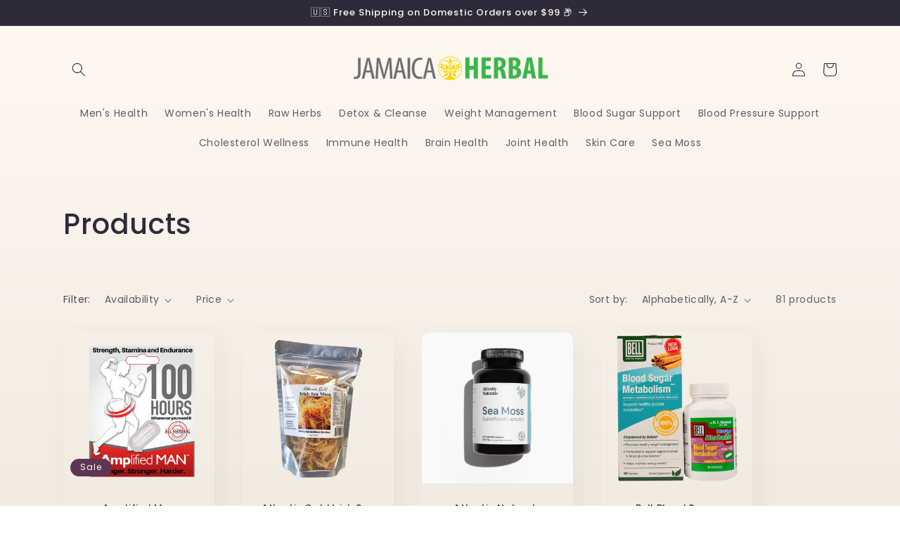

--- FILE ---
content_type: text/html; charset=utf-8
request_url: https://jamaicaherbal.com/collections/all?view=view-24&grid_list
body_size: 43145
content:
<!doctype html>
<html class="no-js" lang="en">
  <head>
    <meta charset="utf-8">
    <meta http-equiv="X-UA-Compatible" content="IE=edge">
    <meta name="viewport" content="width=device-width,initial-scale=1">
    <meta name="theme-color" content="">
    <link rel="canonical" href="https://jamaicaherbal.com/collections/all">
    <link rel="preconnect" href="https://cdn.shopify.com" crossorigin><link rel="preconnect" href="https://fonts.shopifycdn.com" crossorigin><title>
      Products
 &ndash; Jamaica Herbal</title>

    

    

<meta property="og:site_name" content="Jamaica Herbal">
<meta property="og:url" content="https://jamaicaherbal.com/collections/all">
<meta property="og:title" content="Products">
<meta property="og:type" content="website">
<meta property="og:description" content="Discover a diverse range of natural health products, supplements, and herbal formulations influenced by Jamaican homeopathic tradition. Unleash the power of nature&#39;s remedies and embrace a healthier, happier lifestyle. Begin your journey to optimal well-being now."><meta property="og:image" content="http://jamaicaherbal.com/cdn/shop/files/newlogo.png?height=628&pad_color=fff9f2&v=1613697454&width=1200">
  <meta property="og:image:secure_url" content="https://jamaicaherbal.com/cdn/shop/files/newlogo.png?height=628&pad_color=fff9f2&v=1613697454&width=1200">
  <meta property="og:image:width" content="1200">
  <meta property="og:image:height" content="628"><meta name="twitter:site" content="@jamaicanherbal"><meta name="twitter:card" content="summary_large_image">
<meta name="twitter:title" content="Products">
<meta name="twitter:description" content="Discover a diverse range of natural health products, supplements, and herbal formulations influenced by Jamaican homeopathic tradition. Unleash the power of nature&#39;s remedies and embrace a healthier, happier lifestyle. Begin your journey to optimal well-being now.">


    <script src="//jamaicaherbal.com/cdn/shop/t/12/assets/constants.js?v=95358004781563950421684264962" defer="defer"></script>
    <script src="//jamaicaherbal.com/cdn/shop/t/12/assets/pubsub.js?v=2921868252632587581684264962" defer="defer"></script>
    <script src="//jamaicaherbal.com/cdn/shop/t/12/assets/global.js?v=127210358271191040921684264962" defer="defer"></script>
    <script>window.performance && window.performance.mark && window.performance.mark('shopify.content_for_header.start');</script><meta name="facebook-domain-verification" content="u5a6sq28mu2ydg9v3gokjz1qxzfvlw">
<meta name="facebook-domain-verification" content="272qyy75zao5fsnwt0hqehh26w0a5u">
<meta name="google-site-verification" content="juRPkaRWj_kqNvPW3FqZAMs9ctibLpJu4AF5uqcMi28">
<meta id="shopify-digital-wallet" name="shopify-digital-wallet" content="/2013134909/digital_wallets/dialog">
<link rel="alternate" type="application/atom+xml" title="Feed" href="/collections/all.atom" />
<link rel="next" href="/collections/all?page=2&amp;view=view-24">
<script async="async" src="/checkouts/internal/preloads.js?locale=en-US"></script>
<script id="shopify-features" type="application/json">{"accessToken":"51e2227474e7648df62c7985e3f3d2d9","betas":["rich-media-storefront-analytics"],"domain":"jamaicaherbal.com","predictiveSearch":true,"shopId":2013134909,"locale":"en"}</script>
<script>var Shopify = Shopify || {};
Shopify.shop = "jamaican-herbal.myshopify.com";
Shopify.locale = "en";
Shopify.currency = {"active":"USD","rate":"1.0"};
Shopify.country = "US";
Shopify.theme = {"name":"Sense","id":125962813501,"schema_name":"Sense","schema_version":"9.0.0","theme_store_id":1356,"role":"main"};
Shopify.theme.handle = "null";
Shopify.theme.style = {"id":null,"handle":null};
Shopify.cdnHost = "jamaicaherbal.com/cdn";
Shopify.routes = Shopify.routes || {};
Shopify.routes.root = "/";</script>
<script type="module">!function(o){(o.Shopify=o.Shopify||{}).modules=!0}(window);</script>
<script>!function(o){function n(){var o=[];function n(){o.push(Array.prototype.slice.apply(arguments))}return n.q=o,n}var t=o.Shopify=o.Shopify||{};t.loadFeatures=n(),t.autoloadFeatures=n()}(window);</script>
<script id="shop-js-analytics" type="application/json">{"pageType":"collection"}</script>
<script defer="defer" async type="module" src="//jamaicaherbal.com/cdn/shopifycloud/shop-js/modules/v2/client.init-shop-cart-sync_DlSlHazZ.en.esm.js"></script>
<script defer="defer" async type="module" src="//jamaicaherbal.com/cdn/shopifycloud/shop-js/modules/v2/chunk.common_D16XZWos.esm.js"></script>
<script type="module">
  await import("//jamaicaherbal.com/cdn/shopifycloud/shop-js/modules/v2/client.init-shop-cart-sync_DlSlHazZ.en.esm.js");
await import("//jamaicaherbal.com/cdn/shopifycloud/shop-js/modules/v2/chunk.common_D16XZWos.esm.js");

  window.Shopify.SignInWithShop?.initShopCartSync?.({"fedCMEnabled":true,"windoidEnabled":true});

</script>
<script>(function() {
  var isLoaded = false;
  function asyncLoad() {
    if (isLoaded) return;
    isLoaded = true;
    var urls = ["https:\/\/services.nofraud.com\/js\/device.js?shop=jamaican-herbal.myshopify.com"];
    for (var i = 0; i < urls.length; i++) {
      var s = document.createElement('script');
      s.type = 'text/javascript';
      s.async = true;
      s.src = urls[i];
      var x = document.getElementsByTagName('script')[0];
      x.parentNode.insertBefore(s, x);
    }
  };
  if(window.attachEvent) {
    window.attachEvent('onload', asyncLoad);
  } else {
    window.addEventListener('load', asyncLoad, false);
  }
})();</script>
<script id="__st">var __st={"a":2013134909,"offset":-18000,"reqid":"33b0951f-ae41-4f62-9c42-c70e72534d59-1768592111","pageurl":"jamaicaherbal.com\/collections\/all?view=view-24\u0026grid_list","u":"ea18cf1d6386","p":"collection"};</script>
<script>window.ShopifyPaypalV4VisibilityTracking = true;</script>
<script id="captcha-bootstrap">!function(){'use strict';const t='contact',e='account',n='new_comment',o=[[t,t],['blogs',n],['comments',n],[t,'customer']],c=[[e,'customer_login'],[e,'guest_login'],[e,'recover_customer_password'],[e,'create_customer']],r=t=>t.map((([t,e])=>`form[action*='/${t}']:not([data-nocaptcha='true']) input[name='form_type'][value='${e}']`)).join(','),a=t=>()=>t?[...document.querySelectorAll(t)].map((t=>t.form)):[];function s(){const t=[...o],e=r(t);return a(e)}const i='password',u='form_key',d=['recaptcha-v3-token','g-recaptcha-response','h-captcha-response',i],f=()=>{try{return window.sessionStorage}catch{return}},m='__shopify_v',_=t=>t.elements[u];function p(t,e,n=!1){try{const o=window.sessionStorage,c=JSON.parse(o.getItem(e)),{data:r}=function(t){const{data:e,action:n}=t;return t[m]||n?{data:e,action:n}:{data:t,action:n}}(c);for(const[e,n]of Object.entries(r))t.elements[e]&&(t.elements[e].value=n);n&&o.removeItem(e)}catch(o){console.error('form repopulation failed',{error:o})}}const l='form_type',E='cptcha';function T(t){t.dataset[E]=!0}const w=window,h=w.document,L='Shopify',v='ce_forms',y='captcha';let A=!1;((t,e)=>{const n=(g='f06e6c50-85a8-45c8-87d0-21a2b65856fe',I='https://cdn.shopify.com/shopifycloud/storefront-forms-hcaptcha/ce_storefront_forms_captcha_hcaptcha.v1.5.2.iife.js',D={infoText:'Protected by hCaptcha',privacyText:'Privacy',termsText:'Terms'},(t,e,n)=>{const o=w[L][v],c=o.bindForm;if(c)return c(t,g,e,D).then(n);var r;o.q.push([[t,g,e,D],n]),r=I,A||(h.body.append(Object.assign(h.createElement('script'),{id:'captcha-provider',async:!0,src:r})),A=!0)});var g,I,D;w[L]=w[L]||{},w[L][v]=w[L][v]||{},w[L][v].q=[],w[L][y]=w[L][y]||{},w[L][y].protect=function(t,e){n(t,void 0,e),T(t)},Object.freeze(w[L][y]),function(t,e,n,w,h,L){const[v,y,A,g]=function(t,e,n){const i=e?o:[],u=t?c:[],d=[...i,...u],f=r(d),m=r(i),_=r(d.filter((([t,e])=>n.includes(e))));return[a(f),a(m),a(_),s()]}(w,h,L),I=t=>{const e=t.target;return e instanceof HTMLFormElement?e:e&&e.form},D=t=>v().includes(t);t.addEventListener('submit',(t=>{const e=I(t);if(!e)return;const n=D(e)&&!e.dataset.hcaptchaBound&&!e.dataset.recaptchaBound,o=_(e),c=g().includes(e)&&(!o||!o.value);(n||c)&&t.preventDefault(),c&&!n&&(function(t){try{if(!f())return;!function(t){const e=f();if(!e)return;const n=_(t);if(!n)return;const o=n.value;o&&e.removeItem(o)}(t);const e=Array.from(Array(32),(()=>Math.random().toString(36)[2])).join('');!function(t,e){_(t)||t.append(Object.assign(document.createElement('input'),{type:'hidden',name:u})),t.elements[u].value=e}(t,e),function(t,e){const n=f();if(!n)return;const o=[...t.querySelectorAll(`input[type='${i}']`)].map((({name:t})=>t)),c=[...d,...o],r={};for(const[a,s]of new FormData(t).entries())c.includes(a)||(r[a]=s);n.setItem(e,JSON.stringify({[m]:1,action:t.action,data:r}))}(t,e)}catch(e){console.error('failed to persist form',e)}}(e),e.submit())}));const S=(t,e)=>{t&&!t.dataset[E]&&(n(t,e.some((e=>e===t))),T(t))};for(const o of['focusin','change'])t.addEventListener(o,(t=>{const e=I(t);D(e)&&S(e,y())}));const B=e.get('form_key'),M=e.get(l),P=B&&M;t.addEventListener('DOMContentLoaded',(()=>{const t=y();if(P)for(const e of t)e.elements[l].value===M&&p(e,B);[...new Set([...A(),...v().filter((t=>'true'===t.dataset.shopifyCaptcha))])].forEach((e=>S(e,t)))}))}(h,new URLSearchParams(w.location.search),n,t,e,['guest_login'])})(!0,!0)}();</script>
<script integrity="sha256-4kQ18oKyAcykRKYeNunJcIwy7WH5gtpwJnB7kiuLZ1E=" data-source-attribution="shopify.loadfeatures" defer="defer" src="//jamaicaherbal.com/cdn/shopifycloud/storefront/assets/storefront/load_feature-a0a9edcb.js" crossorigin="anonymous"></script>
<script data-source-attribution="shopify.dynamic_checkout.dynamic.init">var Shopify=Shopify||{};Shopify.PaymentButton=Shopify.PaymentButton||{isStorefrontPortableWallets:!0,init:function(){window.Shopify.PaymentButton.init=function(){};var t=document.createElement("script");t.src="https://jamaicaherbal.com/cdn/shopifycloud/portable-wallets/latest/portable-wallets.en.js",t.type="module",document.head.appendChild(t)}};
</script>
<script data-source-attribution="shopify.dynamic_checkout.buyer_consent">
  function portableWalletsHideBuyerConsent(e){var t=document.getElementById("shopify-buyer-consent"),n=document.getElementById("shopify-subscription-policy-button");t&&n&&(t.classList.add("hidden"),t.setAttribute("aria-hidden","true"),n.removeEventListener("click",e))}function portableWalletsShowBuyerConsent(e){var t=document.getElementById("shopify-buyer-consent"),n=document.getElementById("shopify-subscription-policy-button");t&&n&&(t.classList.remove("hidden"),t.removeAttribute("aria-hidden"),n.addEventListener("click",e))}window.Shopify?.PaymentButton&&(window.Shopify.PaymentButton.hideBuyerConsent=portableWalletsHideBuyerConsent,window.Shopify.PaymentButton.showBuyerConsent=portableWalletsShowBuyerConsent);
</script>
<script data-source-attribution="shopify.dynamic_checkout.cart.bootstrap">document.addEventListener("DOMContentLoaded",(function(){function t(){return document.querySelector("shopify-accelerated-checkout-cart, shopify-accelerated-checkout")}if(t())Shopify.PaymentButton.init();else{new MutationObserver((function(e,n){t()&&(Shopify.PaymentButton.init(),n.disconnect())})).observe(document.body,{childList:!0,subtree:!0})}}));
</script>
<link id="shopify-accelerated-checkout-styles" rel="stylesheet" media="screen" href="https://jamaicaherbal.com/cdn/shopifycloud/portable-wallets/latest/accelerated-checkout-backwards-compat.css" crossorigin="anonymous">
<style id="shopify-accelerated-checkout-cart">
        #shopify-buyer-consent {
  margin-top: 1em;
  display: inline-block;
  width: 100%;
}

#shopify-buyer-consent.hidden {
  display: none;
}

#shopify-subscription-policy-button {
  background: none;
  border: none;
  padding: 0;
  text-decoration: underline;
  font-size: inherit;
  cursor: pointer;
}

#shopify-subscription-policy-button::before {
  box-shadow: none;
}

      </style>
<script id="sections-script" data-sections="header" defer="defer" src="//jamaicaherbal.com/cdn/shop/t/12/compiled_assets/scripts.js?618"></script>
<script>window.performance && window.performance.mark && window.performance.mark('shopify.content_for_header.end');</script>


    <style data-shopify>
      @font-face {
  font-family: Poppins;
  font-weight: 400;
  font-style: normal;
  font-display: swap;
  src: url("//jamaicaherbal.com/cdn/fonts/poppins/poppins_n4.0ba78fa5af9b0e1a374041b3ceaadf0a43b41362.woff2") format("woff2"),
       url("//jamaicaherbal.com/cdn/fonts/poppins/poppins_n4.214741a72ff2596839fc9760ee7a770386cf16ca.woff") format("woff");
}

      @font-face {
  font-family: Poppins;
  font-weight: 700;
  font-style: normal;
  font-display: swap;
  src: url("//jamaicaherbal.com/cdn/fonts/poppins/poppins_n7.56758dcf284489feb014a026f3727f2f20a54626.woff2") format("woff2"),
       url("//jamaicaherbal.com/cdn/fonts/poppins/poppins_n7.f34f55d9b3d3205d2cd6f64955ff4b36f0cfd8da.woff") format("woff");
}

      @font-face {
  font-family: Poppins;
  font-weight: 400;
  font-style: italic;
  font-display: swap;
  src: url("//jamaicaherbal.com/cdn/fonts/poppins/poppins_i4.846ad1e22474f856bd6b81ba4585a60799a9f5d2.woff2") format("woff2"),
       url("//jamaicaherbal.com/cdn/fonts/poppins/poppins_i4.56b43284e8b52fc64c1fd271f289a39e8477e9ec.woff") format("woff");
}

      @font-face {
  font-family: Poppins;
  font-weight: 700;
  font-style: italic;
  font-display: swap;
  src: url("//jamaicaherbal.com/cdn/fonts/poppins/poppins_i7.42fd71da11e9d101e1e6c7932199f925f9eea42d.woff2") format("woff2"),
       url("//jamaicaherbal.com/cdn/fonts/poppins/poppins_i7.ec8499dbd7616004e21155106d13837fff4cf556.woff") format("woff");
}

      @font-face {
  font-family: Poppins;
  font-weight: 500;
  font-style: normal;
  font-display: swap;
  src: url("//jamaicaherbal.com/cdn/fonts/poppins/poppins_n5.ad5b4b72b59a00358afc706450c864c3c8323842.woff2") format("woff2"),
       url("//jamaicaherbal.com/cdn/fonts/poppins/poppins_n5.33757fdf985af2d24b32fcd84c9a09224d4b2c39.woff") format("woff");
}


      :root {
        --font-body-family: Poppins, sans-serif;
        --font-body-style: normal;
        --font-body-weight: 400;
        --font-body-weight-bold: 700;

        --font-heading-family: Poppins, sans-serif;
        --font-heading-style: normal;
        --font-heading-weight: 500;

        --font-body-scale: 1.0;
        --font-heading-scale: 1.0;

        --color-base-text: 46, 42, 57;
        --color-shadow: 46, 42, 57;
        --color-base-background-1: 255, 249, 242;
        --color-base-background-2: 142, 193, 129;
        --color-base-solid-button-labels: 253, 251, 247;
        --color-base-outline-button-labels: 46, 42, 57;
        --color-base-accent-1: 250, 200, 44;
        --color-base-accent-2: 94, 54, 83;
        --payment-terms-background-color: #fff9f2;

        --gradient-base-background-1: linear-gradient(180deg, rgba(255, 249, 242, 1), rgba(241, 235, 226, 1) 100%);
        --gradient-base-background-2: #8ec181;
        --gradient-base-accent-1: #fac82c;
        --gradient-base-accent-2: linear-gradient(320deg, rgba(134, 16, 106, 1), rgba(94, 54, 83, 1) 100%);

        --media-padding: px;
        --media-border-opacity: 0.1;
        --media-border-width: 0px;
        --media-radius: 12px;
        --media-shadow-opacity: 0.1;
        --media-shadow-horizontal-offset: 10px;
        --media-shadow-vertical-offset: 12px;
        --media-shadow-blur-radius: 20px;
        --media-shadow-visible: 1;

        --page-width: 120rem;
        --page-width-margin: 0rem;

        --product-card-image-padding: 0.0rem;
        --product-card-corner-radius: 1.2rem;
        --product-card-text-alignment: center;
        --product-card-border-width: 0.0rem;
        --product-card-border-opacity: 0.1;
        --product-card-shadow-opacity: 0.05;
        --product-card-shadow-visible: 1;
        --product-card-shadow-horizontal-offset: 1.0rem;
        --product-card-shadow-vertical-offset: 1.0rem;
        --product-card-shadow-blur-radius: 3.5rem;

        --collection-card-image-padding: 0.0rem;
        --collection-card-corner-radius: 1.2rem;
        --collection-card-text-alignment: center;
        --collection-card-border-width: 0.0rem;
        --collection-card-border-opacity: 0.1;
        --collection-card-shadow-opacity: 0.05;
        --collection-card-shadow-visible: 1;
        --collection-card-shadow-horizontal-offset: 1.0rem;
        --collection-card-shadow-vertical-offset: 1.0rem;
        --collection-card-shadow-blur-radius: 3.5rem;

        --blog-card-image-padding: 0.0rem;
        --blog-card-corner-radius: 1.2rem;
        --blog-card-text-alignment: center;
        --blog-card-border-width: 0.0rem;
        --blog-card-border-opacity: 0.1;
        --blog-card-shadow-opacity: 0.05;
        --blog-card-shadow-visible: 1;
        --blog-card-shadow-horizontal-offset: 1.0rem;
        --blog-card-shadow-vertical-offset: 1.0rem;
        --blog-card-shadow-blur-radius: 3.5rem;

        --badge-corner-radius: 2.0rem;

        --popup-border-width: 1px;
        --popup-border-opacity: 0.1;
        --popup-corner-radius: 22px;
        --popup-shadow-opacity: 0.1;
        --popup-shadow-horizontal-offset: 10px;
        --popup-shadow-vertical-offset: 12px;
        --popup-shadow-blur-radius: 20px;

        --drawer-border-width: 1px;
        --drawer-border-opacity: 0.1;
        --drawer-shadow-opacity: 0.0;
        --drawer-shadow-horizontal-offset: 0px;
        --drawer-shadow-vertical-offset: 4px;
        --drawer-shadow-blur-radius: 5px;

        --spacing-sections-desktop: 36px;
        --spacing-sections-mobile: 25px;

        --grid-desktop-vertical-spacing: 40px;
        --grid-desktop-horizontal-spacing: 40px;
        --grid-mobile-vertical-spacing: 20px;
        --grid-mobile-horizontal-spacing: 20px;

        --text-boxes-border-opacity: 0.1;
        --text-boxes-border-width: 0px;
        --text-boxes-radius: 24px;
        --text-boxes-shadow-opacity: 0.0;
        --text-boxes-shadow-visible: 0;
        --text-boxes-shadow-horizontal-offset: 10px;
        --text-boxes-shadow-vertical-offset: 12px;
        --text-boxes-shadow-blur-radius: 20px;

        --buttons-radius: 10px;
        --buttons-radius-outset: 11px;
        --buttons-border-width: 1px;
        --buttons-border-opacity: 0.55;
        --buttons-shadow-opacity: 0.0;
        --buttons-shadow-visible: 0;
        --buttons-shadow-horizontal-offset: 0px;
        --buttons-shadow-vertical-offset: 4px;
        --buttons-shadow-blur-radius: 5px;
        --buttons-border-offset: 0.3px;

        --inputs-radius: 10px;
        --inputs-border-width: 1px;
        --inputs-border-opacity: 0.55;
        --inputs-shadow-opacity: 0.0;
        --inputs-shadow-horizontal-offset: 0px;
        --inputs-margin-offset: 0px;
        --inputs-shadow-vertical-offset: 4px;
        --inputs-shadow-blur-radius: 5px;
        --inputs-radius-outset: 11px;

        --variant-pills-radius: 10px;
        --variant-pills-border-width: 0px;
        --variant-pills-border-opacity: 0.1;
        --variant-pills-shadow-opacity: 0.0;
        --variant-pills-shadow-horizontal-offset: 0px;
        --variant-pills-shadow-vertical-offset: 4px;
        --variant-pills-shadow-blur-radius: 5px;
      }

      *,
      *::before,
      *::after {
        box-sizing: inherit;
      }

      html {
        box-sizing: border-box;
        font-size: calc(var(--font-body-scale) * 62.5%);
        height: 100%;
      }

      body {
        display: grid;
        grid-template-rows: auto auto 1fr auto;
        grid-template-columns: 100%;
        min-height: 100%;
        margin: 0;
        font-size: 1.5rem;
        letter-spacing: 0.06rem;
        line-height: calc(1 + 0.8 / var(--font-body-scale));
        font-family: var(--font-body-family);
        font-style: var(--font-body-style);
        font-weight: var(--font-body-weight);
      }

      @media screen and (min-width: 750px) {
        body {
          font-size: 1.6rem;
        }
      }
    </style>

    <link href="//jamaicaherbal.com/cdn/shop/t/12/assets/base.css?v=140624990073879848751684264961" rel="stylesheet" type="text/css" media="all" />
<link rel="preload" as="font" href="//jamaicaherbal.com/cdn/fonts/poppins/poppins_n4.0ba78fa5af9b0e1a374041b3ceaadf0a43b41362.woff2" type="font/woff2" crossorigin><link rel="preload" as="font" href="//jamaicaherbal.com/cdn/fonts/poppins/poppins_n5.ad5b4b72b59a00358afc706450c864c3c8323842.woff2" type="font/woff2" crossorigin><link rel="stylesheet" href="//jamaicaherbal.com/cdn/shop/t/12/assets/component-predictive-search.css?v=85913294783299393391684264961" media="print" onload="this.media='all'"><script>document.documentElement.className = document.documentElement.className.replace('no-js', 'js');
    if (Shopify.designMode) {
      document.documentElement.classList.add('shopify-design-mode');
    }
    </script>
  <!-- BEGIN app block: shopify://apps/frequently-bought/blocks/app-embed-block/b1a8cbea-c844-4842-9529-7c62dbab1b1f --><script>
    window.codeblackbelt = window.codeblackbelt || {};
    window.codeblackbelt.shop = window.codeblackbelt.shop || 'jamaican-herbal.myshopify.com';
    </script><script src="//cdn.codeblackbelt.com/widgets/frequently-bought-together/bootstrap.min.js?version=2026011614-0500" async></script>
 <!-- END app block --><!-- BEGIN app block: shopify://apps/judge-me-reviews/blocks/judgeme_core/61ccd3b1-a9f2-4160-9fe9-4fec8413e5d8 --><!-- Start of Judge.me Core -->






<link rel="dns-prefetch" href="https://cdnwidget.judge.me">
<link rel="dns-prefetch" href="https://cdn.judge.me">
<link rel="dns-prefetch" href="https://cdn1.judge.me">
<link rel="dns-prefetch" href="https://api.judge.me">

<script data-cfasync='false' class='jdgm-settings-script'>window.jdgmSettings={"pagination":5,"disable_web_reviews":false,"badge_no_review_text":"No reviews","badge_n_reviews_text":"{{ n }} review/reviews","badge_star_color":"#fdd641","hide_badge_preview_if_no_reviews":true,"badge_hide_text":false,"enforce_center_preview_badge":false,"widget_title":"Customer Reviews","widget_open_form_text":"Write a review","widget_close_form_text":"Cancel review","widget_refresh_page_text":"Refresh page","widget_summary_text":"Based on {{ number_of_reviews }} review/reviews","widget_no_review_text":"Be the first to write a review","widget_name_field_text":"Display name","widget_verified_name_field_text":"Verified Name (public)","widget_name_placeholder_text":"Display name","widget_required_field_error_text":"This field is required.","widget_email_field_text":"Email address","widget_verified_email_field_text":"Verified Email (private, can not be edited)","widget_email_placeholder_text":"Your email address","widget_email_field_error_text":"Please enter a valid email address.","widget_rating_field_text":"Rating","widget_review_title_field_text":"Review Title","widget_review_title_placeholder_text":"Give your review a title","widget_review_body_field_text":"Review content","widget_review_body_placeholder_text":"Start writing here...","widget_pictures_field_text":"Picture/Video (optional)","widget_submit_review_text":"Submit Review","widget_submit_verified_review_text":"Submit Verified Review","widget_submit_success_msg_with_auto_publish":"Thank you! Please refresh the page in a few moments to see your review. You can remove or edit your review by logging into \u003ca href='https://judge.me/login' target='_blank' rel='nofollow noopener'\u003eJudge.me\u003c/a\u003e","widget_submit_success_msg_no_auto_publish":"Thank you! Your review will be published as soon as it is approved by the shop admin. You can remove or edit your review by logging into \u003ca href='https://judge.me/login' target='_blank' rel='nofollow noopener'\u003eJudge.me\u003c/a\u003e","widget_show_default_reviews_out_of_total_text":"Showing {{ n_reviews_shown }} out of {{ n_reviews }} reviews.","widget_show_all_link_text":"Show all","widget_show_less_link_text":"Show less","widget_author_said_text":"{{ reviewer_name }} said:","widget_days_text":"{{ n }} days ago","widget_weeks_text":"{{ n }} week/weeks ago","widget_months_text":"{{ n }} month/months ago","widget_years_text":"{{ n }} year/years ago","widget_yesterday_text":"Yesterday","widget_today_text":"Today","widget_replied_text":"\u003e\u003e {{ shop_name }} replied:","widget_read_more_text":"Read more","widget_reviewer_name_as_initial":"","widget_rating_filter_color":"","widget_rating_filter_see_all_text":"See all reviews","widget_sorting_most_recent_text":"Most Recent","widget_sorting_highest_rating_text":"Highest Rating","widget_sorting_lowest_rating_text":"Lowest Rating","widget_sorting_with_pictures_text":"Only Pictures","widget_sorting_most_helpful_text":"Most Helpful","widget_open_question_form_text":"Ask a question","widget_reviews_subtab_text":"Reviews","widget_questions_subtab_text":"Questions","widget_question_label_text":"Question","widget_answer_label_text":"Answer","widget_question_placeholder_text":"Write your question here","widget_submit_question_text":"Submit Question","widget_question_submit_success_text":"Thank you for your question! We will notify you once it gets answered.","widget_star_color":"#fdd641","verified_badge_text":"Verified","verified_badge_bg_color":"","verified_badge_text_color":"","verified_badge_placement":"left-of-reviewer-name","widget_review_max_height":"","widget_hide_border":false,"widget_social_share":false,"widget_thumb":true,"widget_review_location_show":true,"widget_location_format":"country_iso_code","all_reviews_include_out_of_store_products":true,"all_reviews_out_of_store_text":"(out of store)","all_reviews_pagination":100,"all_reviews_product_name_prefix_text":"about","enable_review_pictures":true,"enable_question_anwser":true,"widget_theme":"","review_date_format":"mm/dd/yyyy","default_sort_method":"most-helpful","widget_product_reviews_subtab_text":"Product Reviews","widget_shop_reviews_subtab_text":"Shop Reviews","widget_other_products_reviews_text":"Reviews for other products","widget_store_reviews_subtab_text":"Store reviews","widget_no_store_reviews_text":"This store hasn't received any reviews yet","widget_web_restriction_product_reviews_text":"This product hasn't received any reviews yet","widget_no_items_text":"No items found","widget_show_more_text":"Show more","widget_write_a_store_review_text":"Write a Store Review","widget_other_languages_heading":"Reviews in Other Languages","widget_translate_review_text":"Translate review to {{ language }}","widget_translating_review_text":"Translating...","widget_show_original_translation_text":"Show original ({{ language }})","widget_translate_review_failed_text":"Review couldn't be translated.","widget_translate_review_retry_text":"Retry","widget_translate_review_try_again_later_text":"Try again later","show_product_url_for_grouped_product":false,"widget_sorting_pictures_first_text":"Pictures First","show_pictures_on_all_rev_page_mobile":false,"show_pictures_on_all_rev_page_desktop":false,"floating_tab_hide_mobile_install_preference":false,"floating_tab_button_name":"★ Reviews","floating_tab_title":"Let customers speak for us","floating_tab_button_color":"","floating_tab_button_background_color":"","floating_tab_url":"","floating_tab_url_enabled":false,"floating_tab_tab_style":"text","all_reviews_text_badge_text":"Customers rate us {{ shop.metafields.judgeme.all_reviews_rating | round: 1 }}/5 based on {{ shop.metafields.judgeme.all_reviews_count }} reviews.","all_reviews_text_badge_text_branded_style":"{{ shop.metafields.judgeme.all_reviews_rating | round: 1 }} out of 5 stars based on {{ shop.metafields.judgeme.all_reviews_count }} reviews","is_all_reviews_text_badge_a_link":false,"show_stars_for_all_reviews_text_badge":false,"all_reviews_text_badge_url":"","all_reviews_text_style":"text","all_reviews_text_color_style":"judgeme_brand_color","all_reviews_text_color":"#108474","all_reviews_text_show_jm_brand":true,"featured_carousel_show_header":false,"featured_carousel_title":"Let customers speak for us","testimonials_carousel_title":"Customers are saying","videos_carousel_title":"Real customer stories","cards_carousel_title":"Customers are saying","featured_carousel_count_text":"from {{ n }} reviews","featured_carousel_add_link_to_all_reviews_page":false,"featured_carousel_url":"","featured_carousel_show_images":true,"featured_carousel_autoslide_interval":5,"featured_carousel_arrows_on_the_sides":true,"featured_carousel_height":250,"featured_carousel_width":80,"featured_carousel_image_size":0,"featured_carousel_image_height":250,"featured_carousel_arrow_color":"#5bc37e","verified_count_badge_style":"vintage","verified_count_badge_orientation":"horizontal","verified_count_badge_color_style":"judgeme_brand_color","verified_count_badge_color":"#108474","is_verified_count_badge_a_link":false,"verified_count_badge_url":"","verified_count_badge_show_jm_brand":true,"widget_rating_preset_default":5,"widget_first_sub_tab":"product-reviews","widget_show_histogram":true,"widget_histogram_use_custom_color":false,"widget_pagination_use_custom_color":false,"widget_star_use_custom_color":false,"widget_verified_badge_use_custom_color":false,"widget_write_review_use_custom_color":false,"picture_reminder_submit_button":"Upload Pictures","enable_review_videos":true,"mute_video_by_default":false,"widget_sorting_videos_first_text":"Videos First","widget_review_pending_text":"Pending","featured_carousel_items_for_large_screen":3,"social_share_options_order":"Facebook,Twitter","remove_microdata_snippet":true,"disable_json_ld":false,"enable_json_ld_products":false,"preview_badge_show_question_text":true,"preview_badge_no_question_text":"No questions","preview_badge_n_question_text":"{{ number_of_questions }} question/questions","qa_badge_show_icon":false,"qa_badge_position":"same-row","remove_judgeme_branding":false,"widget_add_search_bar":false,"widget_search_bar_placeholder":"Search","widget_sorting_verified_only_text":"Verified only","featured_carousel_theme":"default","featured_carousel_show_rating":true,"featured_carousel_show_title":true,"featured_carousel_show_body":true,"featured_carousel_show_date":false,"featured_carousel_show_reviewer":true,"featured_carousel_show_product":false,"featured_carousel_header_background_color":"#108474","featured_carousel_header_text_color":"#ffffff","featured_carousel_name_product_separator":"reviewed","featured_carousel_full_star_background":"#108474","featured_carousel_empty_star_background":"#dadada","featured_carousel_vertical_theme_background":"#f9fafb","featured_carousel_verified_badge_enable":false,"featured_carousel_verified_badge_color":"#108474","featured_carousel_border_style":"round","featured_carousel_review_line_length_limit":3,"featured_carousel_more_reviews_button_text":"Read more reviews","featured_carousel_view_product_button_text":"View product","all_reviews_page_load_reviews_on":"scroll","all_reviews_page_load_more_text":"Load More Reviews","disable_fb_tab_reviews":false,"enable_ajax_cdn_cache":false,"widget_public_name_text":"displayed publicly like","default_reviewer_name":"John Smith","default_reviewer_name_has_non_latin":true,"widget_reviewer_anonymous":"Anonymous","medals_widget_title":"Judge.me Review Medals","medals_widget_background_color":"#f9fafb","medals_widget_position":"footer_all_pages","medals_widget_border_color":"#f9fafb","medals_widget_verified_text_position":"left","medals_widget_use_monochromatic_version":false,"medals_widget_elements_color":"#108474","show_reviewer_avatar":true,"widget_invalid_yt_video_url_error_text":"Not a YouTube video URL","widget_max_length_field_error_text":"Please enter no more than {0} characters.","widget_show_country_flag":true,"widget_show_collected_via_shop_app":true,"widget_verified_by_shop_badge_style":"light","widget_verified_by_shop_text":"Verified by Shop","widget_show_photo_gallery":true,"widget_load_with_code_splitting":true,"widget_ugc_install_preference":false,"widget_ugc_title":"Made by us, Shared by you","widget_ugc_subtitle":"Tag us to see your picture featured in our page","widget_ugc_arrows_color":"#ffffff","widget_ugc_primary_button_text":"Buy Now","widget_ugc_primary_button_background_color":"#108474","widget_ugc_primary_button_text_color":"#ffffff","widget_ugc_primary_button_border_width":"0","widget_ugc_primary_button_border_style":"none","widget_ugc_primary_button_border_color":"#108474","widget_ugc_primary_button_border_radius":"25","widget_ugc_secondary_button_text":"Load More","widget_ugc_secondary_button_background_color":"#ffffff","widget_ugc_secondary_button_text_color":"#108474","widget_ugc_secondary_button_border_width":"2","widget_ugc_secondary_button_border_style":"solid","widget_ugc_secondary_button_border_color":"#108474","widget_ugc_secondary_button_border_radius":"25","widget_ugc_reviews_button_text":"View Reviews","widget_ugc_reviews_button_background_color":"#ffffff","widget_ugc_reviews_button_text_color":"#108474","widget_ugc_reviews_button_border_width":"2","widget_ugc_reviews_button_border_style":"solid","widget_ugc_reviews_button_border_color":"#108474","widget_ugc_reviews_button_border_radius":"25","widget_ugc_reviews_button_link_to":"judgeme-reviews-page","widget_ugc_show_post_date":true,"widget_ugc_max_width":"800","widget_rating_metafield_value_type":true,"widget_primary_color":"#108474","widget_enable_secondary_color":false,"widget_secondary_color":"#edf5f5","widget_summary_average_rating_text":"{{ average_rating }} out of 5","widget_media_grid_title":"Customer photos \u0026 videos","widget_media_grid_see_more_text":"See more","widget_round_style":false,"widget_show_product_medals":true,"widget_verified_by_judgeme_text":"Verified by Judge.me","widget_show_store_medals":true,"widget_verified_by_judgeme_text_in_store_medals":"Verified by Judge.me","widget_media_field_exceed_quantity_message":"Sorry, we can only accept {{ max_media }} for one review.","widget_media_field_exceed_limit_message":"{{ file_name }} is too large, please select a {{ media_type }} less than {{ size_limit }}MB.","widget_review_submitted_text":"Review Submitted!","widget_question_submitted_text":"Question Submitted!","widget_close_form_text_question":"Cancel","widget_write_your_answer_here_text":"Write your answer here","widget_enabled_branded_link":true,"widget_show_collected_by_judgeme":true,"widget_reviewer_name_color":"","widget_write_review_text_color":"","widget_write_review_bg_color":"","widget_collected_by_judgeme_text":"collected by Judge.me","widget_pagination_type":"standard","widget_load_more_text":"Load More","widget_load_more_color":"#108474","widget_full_review_text":"Full Review","widget_read_more_reviews_text":"Read More Reviews","widget_read_questions_text":"Read Questions","widget_questions_and_answers_text":"Questions \u0026 Answers","widget_verified_by_text":"Verified by","widget_verified_text":"Verified","widget_number_of_reviews_text":"{{ number_of_reviews }} reviews","widget_back_button_text":"Back","widget_next_button_text":"Next","widget_custom_forms_filter_button":"Filters","custom_forms_style":"vertical","widget_show_review_information":false,"how_reviews_are_collected":"How reviews are collected?","widget_show_review_keywords":false,"widget_gdpr_statement":"How we use your data: We'll only contact you about the review you left, and only if necessary. By submitting your review, you agree to Judge.me's \u003ca href='https://judge.me/terms' target='_blank' rel='nofollow noopener'\u003eterms\u003c/a\u003e, \u003ca href='https://judge.me/privacy' target='_blank' rel='nofollow noopener'\u003eprivacy\u003c/a\u003e and \u003ca href='https://judge.me/content-policy' target='_blank' rel='nofollow noopener'\u003econtent\u003c/a\u003e policies.","widget_multilingual_sorting_enabled":false,"widget_translate_review_content_enabled":false,"widget_translate_review_content_method":"manual","popup_widget_review_selection":"automatically_with_pictures","popup_widget_round_border_style":true,"popup_widget_show_title":true,"popup_widget_show_body":true,"popup_widget_show_reviewer":false,"popup_widget_show_product":true,"popup_widget_show_pictures":true,"popup_widget_use_review_picture":true,"popup_widget_show_on_home_page":true,"popup_widget_show_on_product_page":true,"popup_widget_show_on_collection_page":true,"popup_widget_show_on_cart_page":true,"popup_widget_position":"bottom_left","popup_widget_first_review_delay":5,"popup_widget_duration":5,"popup_widget_interval":5,"popup_widget_review_count":5,"popup_widget_hide_on_mobile":true,"review_snippet_widget_round_border_style":true,"review_snippet_widget_card_color":"#FFFFFF","review_snippet_widget_slider_arrows_background_color":"#FFFFFF","review_snippet_widget_slider_arrows_color":"#000000","review_snippet_widget_star_color":"#108474","show_product_variant":false,"all_reviews_product_variant_label_text":"Variant: ","widget_show_verified_branding":false,"widget_ai_summary_title":"Customers say","widget_ai_summary_disclaimer":"AI-powered review summary based on recent customer reviews","widget_show_ai_summary":false,"widget_show_ai_summary_bg":false,"widget_show_review_title_input":true,"redirect_reviewers_invited_via_email":"review_widget","request_store_review_after_product_review":false,"request_review_other_products_in_order":false,"review_form_color_scheme":"default","review_form_corner_style":"square","review_form_star_color":{},"review_form_text_color":"#333333","review_form_background_color":"#ffffff","review_form_field_background_color":"#fafafa","review_form_button_color":{},"review_form_button_text_color":"#ffffff","review_form_modal_overlay_color":"#000000","review_content_screen_title_text":"How would you rate this product?","review_content_introduction_text":"We would love it if you would share a bit about your experience.","store_review_form_title_text":"How would you rate this store?","store_review_form_introduction_text":"We would love it if you would share a bit about your experience.","show_review_guidance_text":true,"one_star_review_guidance_text":"Poor","five_star_review_guidance_text":"Great","customer_information_screen_title_text":"About you","customer_information_introduction_text":"Please tell us more about you.","custom_questions_screen_title_text":"Your experience in more detail","custom_questions_introduction_text":"Here are a few questions to help us understand more about your experience.","review_submitted_screen_title_text":"Thanks for your review!","review_submitted_screen_thank_you_text":"We are processing it and it will appear on the store soon.","review_submitted_screen_email_verification_text":"Please confirm your email by clicking the link we just sent you. This helps us keep reviews authentic.","review_submitted_request_store_review_text":"Would you like to share your experience of shopping with us?","review_submitted_review_other_products_text":"Would you like to review these products?","store_review_screen_title_text":"Would you like to share your experience of shopping with us?","store_review_introduction_text":"We value your feedback and use it to improve. Please share any thoughts or suggestions you have.","reviewer_media_screen_title_picture_text":"Share a picture","reviewer_media_introduction_picture_text":"Upload a photo to support your review.","reviewer_media_screen_title_video_text":"Share a video","reviewer_media_introduction_video_text":"Upload a video to support your review.","reviewer_media_screen_title_picture_or_video_text":"Share a picture or video","reviewer_media_introduction_picture_or_video_text":"Upload a photo or video to support your review.","reviewer_media_youtube_url_text":"Paste your Youtube URL here","advanced_settings_next_step_button_text":"Next","advanced_settings_close_review_button_text":"Close","modal_write_review_flow":false,"write_review_flow_required_text":"Required","write_review_flow_privacy_message_text":"We respect your privacy.","write_review_flow_anonymous_text":"Post review as anonymous","write_review_flow_visibility_text":"This won't be visible to other customers.","write_review_flow_multiple_selection_help_text":"Select as many as you like","write_review_flow_single_selection_help_text":"Select one option","write_review_flow_required_field_error_text":"This field is required","write_review_flow_invalid_email_error_text":"Please enter a valid email address","write_review_flow_max_length_error_text":"Max. {{ max_length }} characters.","write_review_flow_media_upload_text":"\u003cb\u003eClick to upload\u003c/b\u003e or drag and drop","write_review_flow_gdpr_statement":"We'll only contact you about your review if necessary. By submitting your review, you agree to our \u003ca href='https://judge.me/terms' target='_blank' rel='nofollow noopener'\u003eterms and conditions\u003c/a\u003e and \u003ca href='https://judge.me/privacy' target='_blank' rel='nofollow noopener'\u003eprivacy policy\u003c/a\u003e.","rating_only_reviews_enabled":false,"show_negative_reviews_help_screen":false,"new_review_flow_help_screen_rating_threshold":3,"negative_review_resolution_screen_title_text":"Tell us more","negative_review_resolution_text":"Your experience matters to us. If there were issues with your purchase, we're here to help. Feel free to reach out to us, we'd love the opportunity to make things right.","negative_review_resolution_button_text":"Contact us","negative_review_resolution_proceed_with_review_text":"Leave a review","negative_review_resolution_subject":"Issue with purchase from {{ shop_name }}.{{ order_name }}","preview_badge_collection_page_install_status":false,"widget_review_custom_css":"","preview_badge_custom_css":"","preview_badge_stars_count":"5-stars","featured_carousel_custom_css":"","floating_tab_custom_css":"","all_reviews_widget_custom_css":"","medals_widget_custom_css":"","verified_badge_custom_css":"","all_reviews_text_custom_css":"","transparency_badges_collected_via_store_invite":false,"transparency_badges_from_another_provider":false,"transparency_badges_collected_from_store_visitor":false,"transparency_badges_collected_by_verified_review_provider":false,"transparency_badges_earned_reward":false,"transparency_badges_collected_via_store_invite_text":"Review collected via store invitation","transparency_badges_from_another_provider_text":"Review collected from another provider","transparency_badges_collected_from_store_visitor_text":"Review collected from a store visitor","transparency_badges_written_in_google_text":"Review written in Google","transparency_badges_written_in_etsy_text":"Review written in Etsy","transparency_badges_written_in_shop_app_text":"Review written in Shop App","transparency_badges_earned_reward_text":"Review earned a reward for future purchase","product_review_widget_per_page":10,"widget_store_review_label_text":"Review about the store","checkout_comment_extension_title_on_product_page":"Customer Comments","checkout_comment_extension_num_latest_comment_show":5,"checkout_comment_extension_format":"name_and_timestamp","checkout_comment_customer_name":"last_initial","checkout_comment_comment_notification":true,"preview_badge_collection_page_install_preference":true,"preview_badge_home_page_install_preference":false,"preview_badge_product_page_install_preference":true,"review_widget_install_preference":"I would like the reviews section below on the product page the content width, not site width please","review_carousel_install_preference":false,"floating_reviews_tab_install_preference":"none","verified_reviews_count_badge_install_preference":false,"all_reviews_text_install_preference":false,"review_widget_best_location":false,"judgeme_medals_install_preference":false,"review_widget_revamp_enabled":false,"review_widget_qna_enabled":false,"review_widget_header_theme":"minimal","review_widget_widget_title_enabled":true,"review_widget_header_text_size":"medium","review_widget_header_text_weight":"regular","review_widget_average_rating_style":"compact","review_widget_bar_chart_enabled":true,"review_widget_bar_chart_type":"numbers","review_widget_bar_chart_style":"standard","review_widget_expanded_media_gallery_enabled":false,"review_widget_reviews_section_theme":"standard","review_widget_image_style":"thumbnails","review_widget_review_image_ratio":"square","review_widget_stars_size":"medium","review_widget_verified_badge":"standard_text","review_widget_review_title_text_size":"medium","review_widget_review_text_size":"medium","review_widget_review_text_length":"medium","review_widget_number_of_columns_desktop":3,"review_widget_carousel_transition_speed":5,"review_widget_custom_questions_answers_display":"always","review_widget_button_text_color":"#FFFFFF","review_widget_text_color":"#000000","review_widget_lighter_text_color":"#7B7B7B","review_widget_corner_styling":"soft","review_widget_review_word_singular":"review","review_widget_review_word_plural":"reviews","review_widget_voting_label":"Helpful?","review_widget_shop_reply_label":"Reply from {{ shop_name }}:","review_widget_filters_title":"Filters","qna_widget_question_word_singular":"Question","qna_widget_question_word_plural":"Questions","qna_widget_answer_reply_label":"Answer from {{ answerer_name }}:","qna_content_screen_title_text":"Ask a question about this product","qna_widget_question_required_field_error_text":"Please enter your question.","qna_widget_flow_gdpr_statement":"We'll only contact you about your question if necessary. By submitting your question, you agree to our \u003ca href='https://judge.me/terms' target='_blank' rel='nofollow noopener'\u003eterms and conditions\u003c/a\u003e and \u003ca href='https://judge.me/privacy' target='_blank' rel='nofollow noopener'\u003eprivacy policy\u003c/a\u003e.","qna_widget_question_submitted_text":"Thanks for your question!","qna_widget_close_form_text_question":"Close","qna_widget_question_submit_success_text":"We’ll notify you by email when your question is answered.","all_reviews_widget_v2025_enabled":false,"all_reviews_widget_v2025_header_theme":"default","all_reviews_widget_v2025_widget_title_enabled":true,"all_reviews_widget_v2025_header_text_size":"medium","all_reviews_widget_v2025_header_text_weight":"regular","all_reviews_widget_v2025_average_rating_style":"compact","all_reviews_widget_v2025_bar_chart_enabled":true,"all_reviews_widget_v2025_bar_chart_type":"numbers","all_reviews_widget_v2025_bar_chart_style":"standard","all_reviews_widget_v2025_expanded_media_gallery_enabled":false,"all_reviews_widget_v2025_show_store_medals":true,"all_reviews_widget_v2025_show_photo_gallery":true,"all_reviews_widget_v2025_show_review_keywords":false,"all_reviews_widget_v2025_show_ai_summary":false,"all_reviews_widget_v2025_show_ai_summary_bg":false,"all_reviews_widget_v2025_add_search_bar":false,"all_reviews_widget_v2025_default_sort_method":"most-recent","all_reviews_widget_v2025_reviews_per_page":10,"all_reviews_widget_v2025_reviews_section_theme":"default","all_reviews_widget_v2025_image_style":"thumbnails","all_reviews_widget_v2025_review_image_ratio":"square","all_reviews_widget_v2025_stars_size":"medium","all_reviews_widget_v2025_verified_badge":"bold_badge","all_reviews_widget_v2025_review_title_text_size":"medium","all_reviews_widget_v2025_review_text_size":"medium","all_reviews_widget_v2025_review_text_length":"medium","all_reviews_widget_v2025_number_of_columns_desktop":3,"all_reviews_widget_v2025_carousel_transition_speed":5,"all_reviews_widget_v2025_custom_questions_answers_display":"always","all_reviews_widget_v2025_show_product_variant":false,"all_reviews_widget_v2025_show_reviewer_avatar":true,"all_reviews_widget_v2025_reviewer_name_as_initial":"","all_reviews_widget_v2025_review_location_show":false,"all_reviews_widget_v2025_location_format":"","all_reviews_widget_v2025_show_country_flag":false,"all_reviews_widget_v2025_verified_by_shop_badge_style":"light","all_reviews_widget_v2025_social_share":false,"all_reviews_widget_v2025_social_share_options_order":"Facebook,Twitter,LinkedIn,Pinterest","all_reviews_widget_v2025_pagination_type":"standard","all_reviews_widget_v2025_button_text_color":"#FFFFFF","all_reviews_widget_v2025_text_color":"#000000","all_reviews_widget_v2025_lighter_text_color":"#7B7B7B","all_reviews_widget_v2025_corner_styling":"soft","all_reviews_widget_v2025_title":"Customer reviews","all_reviews_widget_v2025_ai_summary_title":"Customers say about this store","all_reviews_widget_v2025_no_review_text":"Be the first to write a review","platform":"shopify","branding_url":"https://app.judge.me/reviews/stores/jamaicaherbal.com","branding_text":"Powered by Judge.me","locale":"en","reply_name":"Jamaica Herbal","widget_version":"2.1","footer":true,"autopublish":true,"review_dates":true,"enable_custom_form":false,"shop_use_review_site":true,"shop_locale":"en","enable_multi_locales_translations":false,"show_review_title_input":true,"review_verification_email_status":"always","can_be_branded":true,"reply_name_text":"Jamaica Herbal"};</script> <style class='jdgm-settings-style'>.jdgm-xx{left:0}:not(.jdgm-prev-badge__stars)>.jdgm-star{color:#fdd641}.jdgm-histogram .jdgm-star.jdgm-star{color:#fdd641}.jdgm-preview-badge .jdgm-star.jdgm-star{color:#fdd641}.jdgm-prev-badge[data-average-rating='0.00']{display:none !important}.jdgm-author-all-initials{display:none !important}.jdgm-author-last-initial{display:none !important}.jdgm-rev-widg__title{visibility:hidden}.jdgm-rev-widg__summary-text{visibility:hidden}.jdgm-prev-badge__text{visibility:hidden}.jdgm-rev__replier:before{content:'Jamaica Herbal'}.jdgm-rev__prod-link-prefix:before{content:'about'}.jdgm-rev__variant-label:before{content:'Variant: '}.jdgm-rev__out-of-store-text:before{content:'(out of store)'}@media only screen and (min-width: 768px){.jdgm-rev__pics .jdgm-rev_all-rev-page-picture-separator,.jdgm-rev__pics .jdgm-rev__product-picture{display:none}}@media only screen and (max-width: 768px){.jdgm-rev__pics .jdgm-rev_all-rev-page-picture-separator,.jdgm-rev__pics .jdgm-rev__product-picture{display:none}}.jdgm-preview-badge[data-template="index"]{display:none !important}.jdgm-verified-count-badget[data-from-snippet="true"]{display:none !important}.jdgm-carousel-wrapper[data-from-snippet="true"]{display:none !important}.jdgm-all-reviews-text[data-from-snippet="true"]{display:none !important}.jdgm-medals-section[data-from-snippet="true"]{display:none !important}.jdgm-ugc-media-wrapper[data-from-snippet="true"]{display:none !important}.jdgm-rev__transparency-badge[data-badge-type="review_collected_via_store_invitation"]{display:none !important}.jdgm-rev__transparency-badge[data-badge-type="review_collected_from_another_provider"]{display:none !important}.jdgm-rev__transparency-badge[data-badge-type="review_collected_from_store_visitor"]{display:none !important}.jdgm-rev__transparency-badge[data-badge-type="review_written_in_etsy"]{display:none !important}.jdgm-rev__transparency-badge[data-badge-type="review_written_in_google_business"]{display:none !important}.jdgm-rev__transparency-badge[data-badge-type="review_written_in_shop_app"]{display:none !important}.jdgm-rev__transparency-badge[data-badge-type="review_earned_for_future_purchase"]{display:none !important}
</style> <style class='jdgm-settings-style'></style>

  
  
  
  <style class='jdgm-miracle-styles'>
  @-webkit-keyframes jdgm-spin{0%{-webkit-transform:rotate(0deg);-ms-transform:rotate(0deg);transform:rotate(0deg)}100%{-webkit-transform:rotate(359deg);-ms-transform:rotate(359deg);transform:rotate(359deg)}}@keyframes jdgm-spin{0%{-webkit-transform:rotate(0deg);-ms-transform:rotate(0deg);transform:rotate(0deg)}100%{-webkit-transform:rotate(359deg);-ms-transform:rotate(359deg);transform:rotate(359deg)}}@font-face{font-family:'JudgemeStar';src:url("[data-uri]") format("woff");font-weight:normal;font-style:normal}.jdgm-star{font-family:'JudgemeStar';display:inline !important;text-decoration:none !important;padding:0 4px 0 0 !important;margin:0 !important;font-weight:bold;opacity:1;-webkit-font-smoothing:antialiased;-moz-osx-font-smoothing:grayscale}.jdgm-star:hover{opacity:1}.jdgm-star:last-of-type{padding:0 !important}.jdgm-star.jdgm--on:before{content:"\e000"}.jdgm-star.jdgm--off:before{content:"\e001"}.jdgm-star.jdgm--half:before{content:"\e002"}.jdgm-widget *{margin:0;line-height:1.4;-webkit-box-sizing:border-box;-moz-box-sizing:border-box;box-sizing:border-box;-webkit-overflow-scrolling:touch}.jdgm-hidden{display:none !important;visibility:hidden !important}.jdgm-temp-hidden{display:none}.jdgm-spinner{width:40px;height:40px;margin:auto;border-radius:50%;border-top:2px solid #eee;border-right:2px solid #eee;border-bottom:2px solid #eee;border-left:2px solid #ccc;-webkit-animation:jdgm-spin 0.8s infinite linear;animation:jdgm-spin 0.8s infinite linear}.jdgm-prev-badge{display:block !important}

</style>


  
  
   


<script data-cfasync='false' class='jdgm-script'>
!function(e){window.jdgm=window.jdgm||{},jdgm.CDN_HOST="https://cdnwidget.judge.me/",jdgm.CDN_HOST_ALT="https://cdn2.judge.me/cdn/widget_frontend/",jdgm.API_HOST="https://api.judge.me/",jdgm.CDN_BASE_URL="https://cdn.shopify.com/extensions/019bc7fe-07a5-7fc5-85e3-4a4175980733/judgeme-extensions-296/assets/",
jdgm.docReady=function(d){(e.attachEvent?"complete"===e.readyState:"loading"!==e.readyState)?
setTimeout(d,0):e.addEventListener("DOMContentLoaded",d)},jdgm.loadCSS=function(d,t,o,a){
!o&&jdgm.loadCSS.requestedUrls.indexOf(d)>=0||(jdgm.loadCSS.requestedUrls.push(d),
(a=e.createElement("link")).rel="stylesheet",a.class="jdgm-stylesheet",a.media="nope!",
a.href=d,a.onload=function(){this.media="all",t&&setTimeout(t)},e.body.appendChild(a))},
jdgm.loadCSS.requestedUrls=[],jdgm.loadJS=function(e,d){var t=new XMLHttpRequest;
t.onreadystatechange=function(){4===t.readyState&&(Function(t.response)(),d&&d(t.response))},
t.open("GET",e),t.onerror=function(){if(e.indexOf(jdgm.CDN_HOST)===0&&jdgm.CDN_HOST_ALT!==jdgm.CDN_HOST){var f=e.replace(jdgm.CDN_HOST,jdgm.CDN_HOST_ALT);jdgm.loadJS(f,d)}},t.send()},jdgm.docReady((function(){(window.jdgmLoadCSS||e.querySelectorAll(
".jdgm-widget, .jdgm-all-reviews-page").length>0)&&(jdgmSettings.widget_load_with_code_splitting?
parseFloat(jdgmSettings.widget_version)>=3?jdgm.loadCSS(jdgm.CDN_HOST+"widget_v3/base.css"):
jdgm.loadCSS(jdgm.CDN_HOST+"widget/base.css"):jdgm.loadCSS(jdgm.CDN_HOST+"shopify_v2.css"),
jdgm.loadJS(jdgm.CDN_HOST+"loa"+"der.js"))}))}(document);
</script>
<noscript><link rel="stylesheet" type="text/css" media="all" href="https://cdnwidget.judge.me/shopify_v2.css"></noscript>

<!-- BEGIN app snippet: theme_fix_tags --><script>
  (function() {
    var jdgmThemeFixes = null;
    if (!jdgmThemeFixes) return;
    var thisThemeFix = jdgmThemeFixes[Shopify.theme.id];
    if (!thisThemeFix) return;

    if (thisThemeFix.html) {
      document.addEventListener("DOMContentLoaded", function() {
        var htmlDiv = document.createElement('div');
        htmlDiv.classList.add('jdgm-theme-fix-html');
        htmlDiv.innerHTML = thisThemeFix.html;
        document.body.append(htmlDiv);
      });
    };

    if (thisThemeFix.css) {
      var styleTag = document.createElement('style');
      styleTag.classList.add('jdgm-theme-fix-style');
      styleTag.innerHTML = thisThemeFix.css;
      document.head.append(styleTag);
    };

    if (thisThemeFix.js) {
      var scriptTag = document.createElement('script');
      scriptTag.classList.add('jdgm-theme-fix-script');
      scriptTag.innerHTML = thisThemeFix.js;
      document.head.append(scriptTag);
    };
  })();
</script>
<!-- END app snippet -->
<!-- End of Judge.me Core -->



<!-- END app block --><script src="https://cdn.shopify.com/extensions/019b8d54-2388-79d8-becc-d32a3afe2c7a/omnisend-50/assets/omnisend-in-shop.js" type="text/javascript" defer="defer"></script>
<script src="https://cdn.shopify.com/extensions/019bc7fe-07a5-7fc5-85e3-4a4175980733/judgeme-extensions-296/assets/loader.js" type="text/javascript" defer="defer"></script>
<link href="https://monorail-edge.shopifysvc.com" rel="dns-prefetch">
<script>(function(){if ("sendBeacon" in navigator && "performance" in window) {try {var session_token_from_headers = performance.getEntriesByType('navigation')[0].serverTiming.find(x => x.name == '_s').description;} catch {var session_token_from_headers = undefined;}var session_cookie_matches = document.cookie.match(/_shopify_s=([^;]*)/);var session_token_from_cookie = session_cookie_matches && session_cookie_matches.length === 2 ? session_cookie_matches[1] : "";var session_token = session_token_from_headers || session_token_from_cookie || "";function handle_abandonment_event(e) {var entries = performance.getEntries().filter(function(entry) {return /monorail-edge.shopifysvc.com/.test(entry.name);});if (!window.abandonment_tracked && entries.length === 0) {window.abandonment_tracked = true;var currentMs = Date.now();var navigation_start = performance.timing.navigationStart;var payload = {shop_id: 2013134909,url: window.location.href,navigation_start,duration: currentMs - navigation_start,session_token,page_type: "collection"};window.navigator.sendBeacon("https://monorail-edge.shopifysvc.com/v1/produce", JSON.stringify({schema_id: "online_store_buyer_site_abandonment/1.1",payload: payload,metadata: {event_created_at_ms: currentMs,event_sent_at_ms: currentMs}}));}}window.addEventListener('pagehide', handle_abandonment_event);}}());</script>
<script id="web-pixels-manager-setup">(function e(e,d,r,n,o){if(void 0===o&&(o={}),!Boolean(null===(a=null===(i=window.Shopify)||void 0===i?void 0:i.analytics)||void 0===a?void 0:a.replayQueue)){var i,a;window.Shopify=window.Shopify||{};var t=window.Shopify;t.analytics=t.analytics||{};var s=t.analytics;s.replayQueue=[],s.publish=function(e,d,r){return s.replayQueue.push([e,d,r]),!0};try{self.performance.mark("wpm:start")}catch(e){}var l=function(){var e={modern:/Edge?\/(1{2}[4-9]|1[2-9]\d|[2-9]\d{2}|\d{4,})\.\d+(\.\d+|)|Firefox\/(1{2}[4-9]|1[2-9]\d|[2-9]\d{2}|\d{4,})\.\d+(\.\d+|)|Chrom(ium|e)\/(9{2}|\d{3,})\.\d+(\.\d+|)|(Maci|X1{2}).+ Version\/(15\.\d+|(1[6-9]|[2-9]\d|\d{3,})\.\d+)([,.]\d+|)( \(\w+\)|)( Mobile\/\w+|) Safari\/|Chrome.+OPR\/(9{2}|\d{3,})\.\d+\.\d+|(CPU[ +]OS|iPhone[ +]OS|CPU[ +]iPhone|CPU IPhone OS|CPU iPad OS)[ +]+(15[._]\d+|(1[6-9]|[2-9]\d|\d{3,})[._]\d+)([._]\d+|)|Android:?[ /-](13[3-9]|1[4-9]\d|[2-9]\d{2}|\d{4,})(\.\d+|)(\.\d+|)|Android.+Firefox\/(13[5-9]|1[4-9]\d|[2-9]\d{2}|\d{4,})\.\d+(\.\d+|)|Android.+Chrom(ium|e)\/(13[3-9]|1[4-9]\d|[2-9]\d{2}|\d{4,})\.\d+(\.\d+|)|SamsungBrowser\/([2-9]\d|\d{3,})\.\d+/,legacy:/Edge?\/(1[6-9]|[2-9]\d|\d{3,})\.\d+(\.\d+|)|Firefox\/(5[4-9]|[6-9]\d|\d{3,})\.\d+(\.\d+|)|Chrom(ium|e)\/(5[1-9]|[6-9]\d|\d{3,})\.\d+(\.\d+|)([\d.]+$|.*Safari\/(?![\d.]+ Edge\/[\d.]+$))|(Maci|X1{2}).+ Version\/(10\.\d+|(1[1-9]|[2-9]\d|\d{3,})\.\d+)([,.]\d+|)( \(\w+\)|)( Mobile\/\w+|) Safari\/|Chrome.+OPR\/(3[89]|[4-9]\d|\d{3,})\.\d+\.\d+|(CPU[ +]OS|iPhone[ +]OS|CPU[ +]iPhone|CPU IPhone OS|CPU iPad OS)[ +]+(10[._]\d+|(1[1-9]|[2-9]\d|\d{3,})[._]\d+)([._]\d+|)|Android:?[ /-](13[3-9]|1[4-9]\d|[2-9]\d{2}|\d{4,})(\.\d+|)(\.\d+|)|Mobile Safari.+OPR\/([89]\d|\d{3,})\.\d+\.\d+|Android.+Firefox\/(13[5-9]|1[4-9]\d|[2-9]\d{2}|\d{4,})\.\d+(\.\d+|)|Android.+Chrom(ium|e)\/(13[3-9]|1[4-9]\d|[2-9]\d{2}|\d{4,})\.\d+(\.\d+|)|Android.+(UC? ?Browser|UCWEB|U3)[ /]?(15\.([5-9]|\d{2,})|(1[6-9]|[2-9]\d|\d{3,})\.\d+)\.\d+|SamsungBrowser\/(5\.\d+|([6-9]|\d{2,})\.\d+)|Android.+MQ{2}Browser\/(14(\.(9|\d{2,})|)|(1[5-9]|[2-9]\d|\d{3,})(\.\d+|))(\.\d+|)|K[Aa][Ii]OS\/(3\.\d+|([4-9]|\d{2,})\.\d+)(\.\d+|)/},d=e.modern,r=e.legacy,n=navigator.userAgent;return n.match(d)?"modern":n.match(r)?"legacy":"unknown"}(),u="modern"===l?"modern":"legacy",c=(null!=n?n:{modern:"",legacy:""})[u],f=function(e){return[e.baseUrl,"/wpm","/b",e.hashVersion,"modern"===e.buildTarget?"m":"l",".js"].join("")}({baseUrl:d,hashVersion:r,buildTarget:u}),m=function(e){var d=e.version,r=e.bundleTarget,n=e.surface,o=e.pageUrl,i=e.monorailEndpoint;return{emit:function(e){var a=e.status,t=e.errorMsg,s=(new Date).getTime(),l=JSON.stringify({metadata:{event_sent_at_ms:s},events:[{schema_id:"web_pixels_manager_load/3.1",payload:{version:d,bundle_target:r,page_url:o,status:a,surface:n,error_msg:t},metadata:{event_created_at_ms:s}}]});if(!i)return console&&console.warn&&console.warn("[Web Pixels Manager] No Monorail endpoint provided, skipping logging."),!1;try{return self.navigator.sendBeacon.bind(self.navigator)(i,l)}catch(e){}var u=new XMLHttpRequest;try{return u.open("POST",i,!0),u.setRequestHeader("Content-Type","text/plain"),u.send(l),!0}catch(e){return console&&console.warn&&console.warn("[Web Pixels Manager] Got an unhandled error while logging to Monorail."),!1}}}}({version:r,bundleTarget:l,surface:e.surface,pageUrl:self.location.href,monorailEndpoint:e.monorailEndpoint});try{o.browserTarget=l,function(e){var d=e.src,r=e.async,n=void 0===r||r,o=e.onload,i=e.onerror,a=e.sri,t=e.scriptDataAttributes,s=void 0===t?{}:t,l=document.createElement("script"),u=document.querySelector("head"),c=document.querySelector("body");if(l.async=n,l.src=d,a&&(l.integrity=a,l.crossOrigin="anonymous"),s)for(var f in s)if(Object.prototype.hasOwnProperty.call(s,f))try{l.dataset[f]=s[f]}catch(e){}if(o&&l.addEventListener("load",o),i&&l.addEventListener("error",i),u)u.appendChild(l);else{if(!c)throw new Error("Did not find a head or body element to append the script");c.appendChild(l)}}({src:f,async:!0,onload:function(){if(!function(){var e,d;return Boolean(null===(d=null===(e=window.Shopify)||void 0===e?void 0:e.analytics)||void 0===d?void 0:d.initialized)}()){var d=window.webPixelsManager.init(e)||void 0;if(d){var r=window.Shopify.analytics;r.replayQueue.forEach((function(e){var r=e[0],n=e[1],o=e[2];d.publishCustomEvent(r,n,o)})),r.replayQueue=[],r.publish=d.publishCustomEvent,r.visitor=d.visitor,r.initialized=!0}}},onerror:function(){return m.emit({status:"failed",errorMsg:"".concat(f," has failed to load")})},sri:function(e){var d=/^sha384-[A-Za-z0-9+/=]+$/;return"string"==typeof e&&d.test(e)}(c)?c:"",scriptDataAttributes:o}),m.emit({status:"loading"})}catch(e){m.emit({status:"failed",errorMsg:(null==e?void 0:e.message)||"Unknown error"})}}})({shopId: 2013134909,storefrontBaseUrl: "https://jamaicaherbal.com",extensionsBaseUrl: "https://extensions.shopifycdn.com/cdn/shopifycloud/web-pixels-manager",monorailEndpoint: "https://monorail-edge.shopifysvc.com/unstable/produce_batch",surface: "storefront-renderer",enabledBetaFlags: ["2dca8a86"],webPixelsConfigList: [{"id":"619249725","configuration":"{\"webPixelName\":\"Judge.me\"}","eventPayloadVersion":"v1","runtimeContext":"STRICT","scriptVersion":"34ad157958823915625854214640f0bf","type":"APP","apiClientId":683015,"privacyPurposes":["ANALYTICS"],"dataSharingAdjustments":{"protectedCustomerApprovalScopes":["read_customer_email","read_customer_name","read_customer_personal_data","read_customer_phone"]}},{"id":"395411517","configuration":"{\"config\":\"{\\\"pixel_id\\\":\\\"GT-TWD7HQ8\\\",\\\"target_country\\\":\\\"US\\\",\\\"gtag_events\\\":[{\\\"type\\\":\\\"purchase\\\",\\\"action_label\\\":\\\"MC-Z6T9ZGK614\\\"},{\\\"type\\\":\\\"page_view\\\",\\\"action_label\\\":\\\"MC-Z6T9ZGK614\\\"},{\\\"type\\\":\\\"view_item\\\",\\\"action_label\\\":\\\"MC-Z6T9ZGK614\\\"}],\\\"enable_monitoring_mode\\\":false}\"}","eventPayloadVersion":"v1","runtimeContext":"OPEN","scriptVersion":"b2a88bafab3e21179ed38636efcd8a93","type":"APP","apiClientId":1780363,"privacyPurposes":[],"dataSharingAdjustments":{"protectedCustomerApprovalScopes":["read_customer_address","read_customer_email","read_customer_name","read_customer_personal_data","read_customer_phone"]}},{"id":"127762493","configuration":"{\"pixel_id\":\"338091929966710\",\"pixel_type\":\"facebook_pixel\",\"metaapp_system_user_token\":\"-\"}","eventPayloadVersion":"v1","runtimeContext":"OPEN","scriptVersion":"ca16bc87fe92b6042fbaa3acc2fbdaa6","type":"APP","apiClientId":2329312,"privacyPurposes":["ANALYTICS","MARKETING","SALE_OF_DATA"],"dataSharingAdjustments":{"protectedCustomerApprovalScopes":["read_customer_address","read_customer_email","read_customer_name","read_customer_personal_data","read_customer_phone"]}},{"id":"116326461","configuration":"{\"apiURL\":\"https:\/\/api.omnisend.com\",\"appURL\":\"https:\/\/app.omnisend.com\",\"brandID\":\"62b0a0254da2b939ae5148ec\",\"trackingURL\":\"https:\/\/wt.omnisendlink.com\"}","eventPayloadVersion":"v1","runtimeContext":"STRICT","scriptVersion":"aa9feb15e63a302383aa48b053211bbb","type":"APP","apiClientId":186001,"privacyPurposes":["ANALYTICS","MARKETING","SALE_OF_DATA"],"dataSharingAdjustments":{"protectedCustomerApprovalScopes":["read_customer_address","read_customer_email","read_customer_name","read_customer_personal_data","read_customer_phone"]}},{"id":"66158653","eventPayloadVersion":"v1","runtimeContext":"LAX","scriptVersion":"1","type":"CUSTOM","privacyPurposes":["ANALYTICS"],"name":"Google Analytics tag (migrated)"},{"id":"shopify-app-pixel","configuration":"{}","eventPayloadVersion":"v1","runtimeContext":"STRICT","scriptVersion":"0450","apiClientId":"shopify-pixel","type":"APP","privacyPurposes":["ANALYTICS","MARKETING"]},{"id":"shopify-custom-pixel","eventPayloadVersion":"v1","runtimeContext":"LAX","scriptVersion":"0450","apiClientId":"shopify-pixel","type":"CUSTOM","privacyPurposes":["ANALYTICS","MARKETING"]}],isMerchantRequest: false,initData: {"shop":{"name":"Jamaica Herbal","paymentSettings":{"currencyCode":"USD"},"myshopifyDomain":"jamaican-herbal.myshopify.com","countryCode":"US","storefrontUrl":"https:\/\/jamaicaherbal.com"},"customer":null,"cart":null,"checkout":null,"productVariants":[],"purchasingCompany":null},},"https://jamaicaherbal.com/cdn","fcfee988w5aeb613cpc8e4bc33m6693e112",{"modern":"","legacy":""},{"shopId":"2013134909","storefrontBaseUrl":"https:\/\/jamaicaherbal.com","extensionBaseUrl":"https:\/\/extensions.shopifycdn.com\/cdn\/shopifycloud\/web-pixels-manager","surface":"storefront-renderer","enabledBetaFlags":"[\"2dca8a86\"]","isMerchantRequest":"false","hashVersion":"fcfee988w5aeb613cpc8e4bc33m6693e112","publish":"custom","events":"[[\"page_viewed\",{}],[\"collection_viewed\",{\"collection\":{\"id\":\"\",\"title\":\"Products\",\"productVariants\":[{\"price\":{\"amount\":39.99,\"currencyCode\":\"USD\"},\"product\":{\"title\":\"Amplified Man\",\"vendor\":\"Jamaica Herbal\",\"id\":\"645631180861\",\"untranslatedTitle\":\"Amplified Man\",\"url\":\"\/products\/amplified-man-male-enhancer\",\"type\":\"\"},\"id\":\"7397560811581\",\"image\":{\"src\":\"\/\/jamaicaherbal.com\/cdn\/shop\/products\/amplified-man-5.png?v=1569251350\"},\"sku\":\"692764320090\",\"title\":\"5\",\"untranslatedTitle\":\"5\"},{\"price\":{\"amount\":11.99,\"currencyCode\":\"USD\"},\"product\":{\"title\":\"Atlantic Gold Irish Sea Moss 2oz (Harvested from the Caribbean– St. Lucia)\",\"vendor\":\"Jamaica Herbal\",\"id\":\"3925220622397\",\"untranslatedTitle\":\"Atlantic Gold Irish Sea Moss 2oz (Harvested from the Caribbean– St. Lucia)\",\"url\":\"\/products\/atlantic-gold-irish-sea-moss-2oz-harvested-from-grenada\",\"type\":\"\"},\"id\":\"31909525749821\",\"image\":{\"src\":\"\/\/jamaicaherbal.com\/cdn\/shop\/products\/Irish-Sea-Moss.png?v=1562431989\"},\"sku\":\"804859980960\",\"title\":\"2 oz\",\"untranslatedTitle\":\"2 oz\"},{\"price\":{\"amount\":27.99,\"currencyCode\":\"USD\"},\"product\":{\"title\":\"Atlantic Naturals Organic Vegan Sea Moss Capsules (120 capsules per bottle)\",\"vendor\":\"Jamaica Herbal\",\"id\":\"7035124449341\",\"untranslatedTitle\":\"Atlantic Naturals Organic Vegan Sea Moss Capsules (120 capsules per bottle)\",\"url\":\"\/products\/atlantic-naturals-organic-vegan-sea-moss-capsules-120-capsules-per-bottle\",\"type\":\"\"},\"id\":\"40622720679997\",\"image\":{\"src\":\"\/\/jamaicaherbal.com\/cdn\/shop\/files\/og-sea-moss.jpg?v=1684348581\"},\"sku\":\"860007475306\",\"title\":\"Default Title\",\"untranslatedTitle\":\"Default Title\"},{\"price\":{\"amount\":31.99,\"currencyCode\":\"USD\"},\"product\":{\"title\":\"Bell Blood Sugar Metabolism\",\"vendor\":\"Jamaica Herbal\",\"id\":\"650206707773\",\"untranslatedTitle\":\"Bell Blood Sugar Metabolism\",\"url\":\"\/products\/bell-blood-sugar-metabolism-diabetes-care\",\"type\":\"\"},\"id\":\"7419709292605\",\"image\":{\"src\":\"\/\/jamaicaherbal.com\/cdn\/shop\/products\/bell_blood_sugar.png?v=1577372472\"},\"sku\":\"771733110174\",\"title\":\"Default Title\",\"untranslatedTitle\":\"Default Title\"},{\"price\":{\"amount\":22.99,\"currencyCode\":\"USD\"},\"product\":{\"title\":\"Bell Ezee Flow Prostate Tea\",\"vendor\":\"Jamaica Herbal\",\"id\":\"650208641085\",\"untranslatedTitle\":\"Bell Ezee Flow Prostate Tea\",\"url\":\"\/products\/bell-ezee-flow-prostate-tea\",\"type\":\"\"},\"id\":\"7419717484605\",\"image\":{\"src\":\"\/\/jamaicaherbal.com\/cdn\/shop\/products\/Ezee_flow_tea.png?v=1523500805\"},\"sku\":\"771733100281\",\"title\":\"Default Title\",\"untranslatedTitle\":\"Default Title\"},{\"price\":{\"amount\":32.99,\"currencyCode\":\"USD\"},\"product\":{\"title\":\"Bell HDL Cholesterol Formulation - Proprietary Blend, for Women and Men\",\"vendor\":\"Jamaica Herbal\",\"id\":\"7035105771581\",\"untranslatedTitle\":\"Bell HDL Cholesterol Formulation - Proprietary Blend, for Women and Men\",\"url\":\"\/products\/bell-hdl-cholesterol-formulation-proprietary-blend-for-women-and-men\",\"type\":\"\"},\"id\":\"40622555299901\",\"image\":{\"src\":\"\/\/jamaicaherbal.com\/cdn\/shop\/files\/71CI7rpgIQL._AC_SL1500.jpg?v=1684340180\"},\"sku\":\"771733109178\",\"title\":\"Default Title\",\"untranslatedTitle\":\"Default Title\"},{\"price\":{\"amount\":33.99,\"currencyCode\":\"USD\"},\"product\":{\"title\":\"Bell Joint Support Capsules\",\"vendor\":\"Bell Lifestyle\",\"id\":\"7046610616381\",\"untranslatedTitle\":\"Bell Joint Support Capsules\",\"url\":\"\/products\/bell-joint-support\",\"type\":\"\"},\"id\":\"40665124339773\",\"image\":{\"src\":\"\/\/jamaicaherbal.com\/cdn\/shop\/files\/bell-lifestyle-joint-support-shark-cartilage-1-100-capsules_800x_a7a7a013-fe67-4d5e-9933-a346a6c5e419.jpg?v=1687985351\"},\"sku\":\"771733100083\",\"title\":\"Default Title\",\"untranslatedTitle\":\"Default Title\"},{\"price\":{\"amount\":34.99,\"currencyCode\":\"USD\"},\"product\":{\"title\":\"Bell Shark Liver Oil Capsules (90 softgels)\",\"vendor\":\"Jamaica Herbal\",\"id\":\"7038955683901\",\"untranslatedTitle\":\"Bell Shark Liver Oil Capsules (90 softgels)\",\"url\":\"\/products\/bell-shark-liver-oil-capsules-90-softgels\",\"type\":\"\"},\"id\":\"40636807118909\",\"image\":{\"src\":\"\/\/jamaicaherbal.com\/cdn\/shop\/files\/51pisRd52WL._AC.jpg?v=1685469340\"},\"sku\":\"771733109284\",\"title\":\"Default Title\",\"untranslatedTitle\":\"Default Title\"},{\"price\":{\"amount\":19.99,\"currencyCode\":\"USD\"},\"product\":{\"title\":\"Belly Fat Blast 15 Day Cleanse (30 capsules)\",\"vendor\":\"Jamaica Herbal\",\"id\":\"650208739389\",\"untranslatedTitle\":\"Belly Fat Blast 15 Day Cleanse (30 capsules)\",\"url\":\"\/products\/belly-fat-blast-15-day-cleanse\",\"type\":\"\"},\"id\":\"7419717812285\",\"image\":{\"src\":\"\/\/jamaicaherbal.com\/cdn\/shop\/products\/cleansing-caps-mockup1.png?v=1527100745\"},\"sku\":\"649241909415\",\"title\":\"Default Title\",\"untranslatedTitle\":\"Default Title\"},{\"price\":{\"amount\":39.99,\"currencyCode\":\"USD\"},\"product\":{\"title\":\"Belly Fat Blast Cleanse + Burn Weight Management Stack\",\"vendor\":\"Jamaica Herbal\",\"id\":\"4464747937853\",\"untranslatedTitle\":\"Belly Fat Blast Cleanse + Burn Weight Management Stack\",\"url\":\"\/products\/belly-fat-blast-cleanse-burn-weight-loss-stack\",\"type\":\"\"},\"id\":\"31789757497405\",\"image\":{\"src\":\"\/\/jamaicaherbal.com\/cdn\/shop\/products\/39045fe46f9485dc184483842c839458.png?v=1589305093\"},\"sku\":\"\",\"title\":\"Default Title\",\"untranslatedTitle\":\"Default Title\"},{\"price\":{\"amount\":23.99,\"currencyCode\":\"USD\"},\"product\":{\"title\":\"Belly Fat Blast Extreme (60 Capsules)\",\"vendor\":\"Jamaica Herbal\",\"id\":\"4452026875965\",\"untranslatedTitle\":\"Belly Fat Blast Extreme (60 Capsules)\",\"url\":\"\/products\/belly-fat-blast-extreme-60-capsules\",\"type\":\"\"},\"id\":\"31735122821181\",\"image\":{\"src\":\"\/\/jamaicaherbal.com\/cdn\/shop\/products\/ffe65040db9267633640e7aa4a71cd4e.png?v=1588170484\"},\"sku\":\"649241909309\",\"title\":\"Default Title\",\"untranslatedTitle\":\"Default Title\"},{\"price\":{\"amount\":24.99,\"currencyCode\":\"USD\"},\"product\":{\"title\":\"Belly Fat Blast Healthy Weight Management Shake | Pineapple Flavor\",\"vendor\":\"Jamaica Herbal\",\"id\":\"6535675347005\",\"untranslatedTitle\":\"Belly Fat Blast Healthy Weight Management Shake | Pineapple Flavor\",\"url\":\"\/products\/belly-fat-blast-healthy-weight-management-shake-pineapple-flavor\",\"type\":\"\"},\"id\":\"39247985410109\",\"image\":{\"src\":\"\/\/jamaicaherbal.com\/cdn\/shop\/products\/main-img.png?v=1614195935\"},\"sku\":\"789993586431\",\"title\":\"Default Title\",\"untranslatedTitle\":\"Default Title\"},{\"price\":{\"amount\":25.99,\"currencyCode\":\"USD\"},\"product\":{\"title\":\"Bio Nutrition Black Seed Oil Capsules\",\"vendor\":\"Jamaica Herbal\",\"id\":\"7035118485565\",\"untranslatedTitle\":\"Bio Nutrition Black Seed Oil Capsules\",\"url\":\"\/products\/black-seed-oil\",\"type\":\"\"},\"id\":\"40622677393469\",\"image\":{\"src\":\"\/\/jamaicaherbal.com\/cdn\/shop\/files\/81S0lzchBDL._AC_SL1500.jpg?v=1684345689\"},\"sku\":\"854936003792\",\"title\":\"Default Title\",\"untranslatedTitle\":\"Default Title\"},{\"price\":{\"amount\":29.99,\"currencyCode\":\"USD\"},\"product\":{\"title\":\"Bio Nutrition Blood Sugar Wellness - 60 Capsules\",\"vendor\":\"Jamaica Herbal\",\"id\":\"7040910524477\",\"untranslatedTitle\":\"Bio Nutrition Blood Sugar Wellness - 60 Capsules\",\"url\":\"\/products\/bio-nutrition-blood-sugar-wellness-60-capsules\",\"type\":\"\"},\"id\":\"40645469077565\",\"image\":{\"src\":\"\/\/jamaicaherbal.com\/cdn\/shop\/files\/51lQmPeO-uL._AC.jpg?v=1686155367\"},\"sku\":\"854936003044\",\"title\":\"Default Title\",\"untranslatedTitle\":\"Default Title\"},{\"price\":{\"amount\":27.99,\"currencyCode\":\"USD\"},\"product\":{\"title\":\"Bio Nutrition Cholesterol Wellness - Support Healthy Cholesterol Levels\",\"vendor\":\"Jamaica Herbal\",\"id\":\"7035105083453\",\"untranslatedTitle\":\"Bio Nutrition Cholesterol Wellness - Support Healthy Cholesterol Levels\",\"url\":\"\/products\/bio-nutrition-cholesterol-wellness-support-healthy-cholesterol-levels\",\"type\":\"\"},\"id\":\"40622547468349\",\"image\":{\"src\":\"\/\/jamaicaherbal.com\/cdn\/shop\/files\/810ihDBq2UL._AC_SL1500.jpg?v=1684339536\"},\"sku\":\"854936003051\",\"title\":\"Default Title\",\"untranslatedTitle\":\"Default Title\"},{\"price\":{\"amount\":29.99,\"currencyCode\":\"USD\"},\"product\":{\"title\":\"Bio Nutrition Prostate Wellness Vegi-Caps, 60 Count\",\"vendor\":\"Jamaica Herbal\",\"id\":\"7037081976893\",\"untranslatedTitle\":\"Bio Nutrition Prostate Wellness Vegi-Caps, 60 Count\",\"url\":\"\/products\/bio-nutrition-prostate-wellness-vegi-caps-60-count\",\"type\":\"\"},\"id\":\"40628681736253\",\"image\":{\"src\":\"\/\/jamaicaherbal.com\/cdn\/shop\/files\/71sgYZWq7dL._AC_SL1500.jpg?v=1684857183\"},\"sku\":\"854936003266\",\"title\":\"Default Title\",\"untranslatedTitle\":\"Default Title\"},{\"price\":{\"amount\":29.99,\"currencyCode\":\"USD\"},\"product\":{\"title\":\"Bio Nutrition Thyroid Wellness 60 Veg Caps\",\"vendor\":\"Jamaica Herbal\",\"id\":\"7037084237885\",\"untranslatedTitle\":\"Bio Nutrition Thyroid Wellness 60 Veg Caps\",\"url\":\"\/products\/bio-nutrition-thyroid-wellness-60-veg-caps\",\"type\":\"\"},\"id\":\"40628696055869\",\"image\":{\"src\":\"\/\/jamaicaherbal.com\/cdn\/shop\/files\/71_7QtuNZ0L._AC_SL1500.jpg?v=1684857584\"},\"sku\":\"854936003839\",\"title\":\"Default Title\",\"untranslatedTitle\":\"Default Title\"},{\"price\":{\"amount\":29.99,\"currencyCode\":\"USD\"},\"product\":{\"title\":\"Bionutrition Blood Pressure Wellness (60 tablets)\",\"vendor\":\"Jamaica Herbal\",\"id\":\"7042515992637\",\"untranslatedTitle\":\"Bionutrition Blood Pressure Wellness (60 tablets)\",\"url\":\"\/products\/bionutrition-blood-pressure-wellness-60-tablets\",\"type\":\"\"},\"id\":\"40652201132093\",\"image\":{\"src\":\"\/\/jamaicaherbal.com\/cdn\/shop\/files\/71W7Gcad6vL._AC_SL1500.jpg?v=1686669929\"},\"sku\":\"854936003037\",\"title\":\"Default Title\",\"untranslatedTitle\":\"Default Title\"},{\"price\":{\"amount\":21.99,\"currencyCode\":\"USD\"},\"product\":{\"title\":\"Bitter Melon 100% Pure Extract (16oz)\",\"vendor\":\"Jamaica Herbal\",\"id\":\"645734793277\",\"untranslatedTitle\":\"Bitter Melon 100% Pure Extract (16oz)\",\"url\":\"\/products\/bitter-melon-100-pure-liquid-extract-16oz\",\"type\":\"\"},\"id\":\"7440046325821\",\"image\":{\"src\":\"\/\/jamaicaherbal.com\/cdn\/shop\/products\/bittermelonbottle.png?v=1628710581\"},\"sku\":\"649241908005\",\"title\":\"16 oz\",\"untranslatedTitle\":\"16 oz\"},{\"price\":{\"amount\":3.99,\"currencyCode\":\"USD\"},\"product\":{\"title\":\"Bitter Wood | Carbohydrate Utilization Support\",\"vendor\":\"Jamaica Herbal\",\"id\":\"814913388605\",\"untranslatedTitle\":\"Bitter Wood | Carbohydrate Utilization Support\",\"url\":\"\/products\/bitter-wood-blood-sugar-support-blood-purification\",\"type\":\"\"},\"id\":\"8315003895869\",\"image\":{\"src\":\"\/\/jamaicaherbal.com\/cdn\/shop\/products\/bitterwood.png?v=1526913169\"},\"sku\":\"\",\"title\":\"1 oz\",\"untranslatedTitle\":\"1 oz\"}]}}]]"});</script><script>
  window.ShopifyAnalytics = window.ShopifyAnalytics || {};
  window.ShopifyAnalytics.meta = window.ShopifyAnalytics.meta || {};
  window.ShopifyAnalytics.meta.currency = 'USD';
  var meta = {"products":[{"id":645631180861,"gid":"gid:\/\/shopify\/Product\/645631180861","vendor":"Jamaica Herbal","type":"","handle":"amplified-man-male-enhancer","variants":[{"id":7397560811581,"price":3999,"name":"Amplified Man - 5","public_title":"5","sku":"692764320090"},{"id":7397560778813,"price":899,"name":"Amplified Man - 1","public_title":"1","sku":"102356912225"},{"id":7397560844349,"price":14999,"name":"Amplified Man - 24","public_title":"24","sku":"1111"}],"remote":false},{"id":3925220622397,"gid":"gid:\/\/shopify\/Product\/3925220622397","vendor":"Jamaica Herbal","type":"","handle":"atlantic-gold-irish-sea-moss-2oz-harvested-from-grenada","variants":[{"id":31909525749821,"price":1199,"name":"Atlantic Gold Irish Sea Moss 2oz (Harvested from the Caribbean– St. Lucia) - 2 oz","public_title":"2 oz","sku":"804859980960"},{"id":31909525782589,"price":3999,"name":"Atlantic Gold Irish Sea Moss 2oz (Harvested from the Caribbean– St. Lucia) - 8 oz","public_title":"8 oz","sku":"804859980977"}],"remote":false},{"id":7035124449341,"gid":"gid:\/\/shopify\/Product\/7035124449341","vendor":"Jamaica Herbal","type":"","handle":"atlantic-naturals-organic-vegan-sea-moss-capsules-120-capsules-per-bottle","variants":[{"id":40622720679997,"price":2799,"name":"Atlantic Naturals Organic Vegan Sea Moss Capsules (120 capsules per bottle)","public_title":null,"sku":"860007475306"}],"remote":false},{"id":650206707773,"gid":"gid:\/\/shopify\/Product\/650206707773","vendor":"Jamaica Herbal","type":"","handle":"bell-blood-sugar-metabolism-diabetes-care","variants":[{"id":7419709292605,"price":3199,"name":"Bell Blood Sugar Metabolism","public_title":null,"sku":"771733110174"}],"remote":false},{"id":650208641085,"gid":"gid:\/\/shopify\/Product\/650208641085","vendor":"Jamaica Herbal","type":"","handle":"bell-ezee-flow-prostate-tea","variants":[{"id":7419717484605,"price":2299,"name":"Bell Ezee Flow Prostate Tea","public_title":null,"sku":"771733100281"}],"remote":false},{"id":7035105771581,"gid":"gid:\/\/shopify\/Product\/7035105771581","vendor":"Jamaica Herbal","type":"","handle":"bell-hdl-cholesterol-formulation-proprietary-blend-for-women-and-men","variants":[{"id":40622555299901,"price":3299,"name":"Bell HDL Cholesterol Formulation - Proprietary Blend, for Women and Men","public_title":null,"sku":"771733109178"}],"remote":false},{"id":7046610616381,"gid":"gid:\/\/shopify\/Product\/7046610616381","vendor":"Bell Lifestyle","type":"","handle":"bell-joint-support","variants":[{"id":40665124339773,"price":3399,"name":"Bell Joint Support Capsules","public_title":null,"sku":"771733100083"}],"remote":false},{"id":7038955683901,"gid":"gid:\/\/shopify\/Product\/7038955683901","vendor":"Jamaica Herbal","type":"","handle":"bell-shark-liver-oil-capsules-90-softgels","variants":[{"id":40636807118909,"price":3499,"name":"Bell Shark Liver Oil Capsules (90 softgels)","public_title":null,"sku":"771733109284"}],"remote":false},{"id":650208739389,"gid":"gid:\/\/shopify\/Product\/650208739389","vendor":"Jamaica Herbal","type":"","handle":"belly-fat-blast-15-day-cleanse","variants":[{"id":7419717812285,"price":1999,"name":"Belly Fat Blast 15 Day Cleanse (30 capsules)","public_title":null,"sku":"649241909415"}],"remote":false},{"id":4464747937853,"gid":"gid:\/\/shopify\/Product\/4464747937853","vendor":"Jamaica Herbal","type":"","handle":"belly-fat-blast-cleanse-burn-weight-loss-stack","variants":[{"id":31789757497405,"price":3999,"name":"Belly Fat Blast Cleanse + Burn Weight Management Stack","public_title":null,"sku":""}],"remote":false},{"id":4452026875965,"gid":"gid:\/\/shopify\/Product\/4452026875965","vendor":"Jamaica Herbal","type":"","handle":"belly-fat-blast-extreme-60-capsules","variants":[{"id":31735122821181,"price":2399,"name":"Belly Fat Blast Extreme (60 Capsules)","public_title":null,"sku":"649241909309"}],"remote":false},{"id":6535675347005,"gid":"gid:\/\/shopify\/Product\/6535675347005","vendor":"Jamaica Herbal","type":"","handle":"belly-fat-blast-healthy-weight-management-shake-pineapple-flavor","variants":[{"id":39247985410109,"price":2499,"name":"Belly Fat Blast Healthy Weight Management Shake | Pineapple Flavor","public_title":null,"sku":"789993586431"}],"remote":false},{"id":7035118485565,"gid":"gid:\/\/shopify\/Product\/7035118485565","vendor":"Jamaica Herbal","type":"","handle":"black-seed-oil","variants":[{"id":40622677393469,"price":2599,"name":"Bio Nutrition Black Seed Oil Capsules","public_title":null,"sku":"854936003792"}],"remote":false},{"id":7040910524477,"gid":"gid:\/\/shopify\/Product\/7040910524477","vendor":"Jamaica Herbal","type":"","handle":"bio-nutrition-blood-sugar-wellness-60-capsules","variants":[{"id":40645469077565,"price":2999,"name":"Bio Nutrition Blood Sugar Wellness - 60 Capsules","public_title":null,"sku":"854936003044"}],"remote":false},{"id":7035105083453,"gid":"gid:\/\/shopify\/Product\/7035105083453","vendor":"Jamaica Herbal","type":"","handle":"bio-nutrition-cholesterol-wellness-support-healthy-cholesterol-levels","variants":[{"id":40622547468349,"price":2799,"name":"Bio Nutrition Cholesterol Wellness - Support Healthy Cholesterol Levels","public_title":null,"sku":"854936003051"}],"remote":false},{"id":7037081976893,"gid":"gid:\/\/shopify\/Product\/7037081976893","vendor":"Jamaica Herbal","type":"","handle":"bio-nutrition-prostate-wellness-vegi-caps-60-count","variants":[{"id":40628681736253,"price":2999,"name":"Bio Nutrition Prostate Wellness Vegi-Caps, 60 Count","public_title":null,"sku":"854936003266"}],"remote":false},{"id":7037084237885,"gid":"gid:\/\/shopify\/Product\/7037084237885","vendor":"Jamaica Herbal","type":"","handle":"bio-nutrition-thyroid-wellness-60-veg-caps","variants":[{"id":40628696055869,"price":2999,"name":"Bio Nutrition Thyroid Wellness 60 Veg Caps","public_title":null,"sku":"854936003839"}],"remote":false},{"id":7042515992637,"gid":"gid:\/\/shopify\/Product\/7042515992637","vendor":"Jamaica Herbal","type":"","handle":"bionutrition-blood-pressure-wellness-60-tablets","variants":[{"id":40652201132093,"price":2999,"name":"Bionutrition Blood Pressure Wellness (60 tablets)","public_title":null,"sku":"854936003037"}],"remote":false},{"id":645734793277,"gid":"gid:\/\/shopify\/Product\/645734793277","vendor":"Jamaica Herbal","type":"","handle":"bitter-melon-100-pure-liquid-extract-16oz","variants":[{"id":7440046325821,"price":2199,"name":"Bitter Melon 100% Pure Extract (16oz) - 16 oz","public_title":"16 oz","sku":"649241908005"}],"remote":false},{"id":814913388605,"gid":"gid:\/\/shopify\/Product\/814913388605","vendor":"Jamaica Herbal","type":"","handle":"bitter-wood-blood-sugar-support-blood-purification","variants":[{"id":8315003895869,"price":399,"name":"Bitter Wood | Carbohydrate Utilization Support - 1 oz","public_title":"1 oz","sku":""},{"id":8315003928637,"price":799,"name":"Bitter Wood | Carbohydrate Utilization Support - 2 oz","public_title":"2 oz","sku":""},{"id":8315003961405,"price":1099,"name":"Bitter Wood | Carbohydrate Utilization Support - 3 oz","public_title":"3 oz","sku":""},{"id":8315003994173,"price":1399,"name":"Bitter Wood | Carbohydrate Utilization Support - 4 oz","public_title":"4 oz","sku":""}],"remote":false}],"page":{"pageType":"collection","requestId":"33b0951f-ae41-4f62-9c42-c70e72534d59-1768592111"}};
  for (var attr in meta) {
    window.ShopifyAnalytics.meta[attr] = meta[attr];
  }
</script>
<script class="analytics">
  (function () {
    var customDocumentWrite = function(content) {
      var jquery = null;

      if (window.jQuery) {
        jquery = window.jQuery;
      } else if (window.Checkout && window.Checkout.$) {
        jquery = window.Checkout.$;
      }

      if (jquery) {
        jquery('body').append(content);
      }
    };

    var hasLoggedConversion = function(token) {
      if (token) {
        return document.cookie.indexOf('loggedConversion=' + token) !== -1;
      }
      return false;
    }

    var setCookieIfConversion = function(token) {
      if (token) {
        var twoMonthsFromNow = new Date(Date.now());
        twoMonthsFromNow.setMonth(twoMonthsFromNow.getMonth() + 2);

        document.cookie = 'loggedConversion=' + token + '; expires=' + twoMonthsFromNow;
      }
    }

    var trekkie = window.ShopifyAnalytics.lib = window.trekkie = window.trekkie || [];
    if (trekkie.integrations) {
      return;
    }
    trekkie.methods = [
      'identify',
      'page',
      'ready',
      'track',
      'trackForm',
      'trackLink'
    ];
    trekkie.factory = function(method) {
      return function() {
        var args = Array.prototype.slice.call(arguments);
        args.unshift(method);
        trekkie.push(args);
        return trekkie;
      };
    };
    for (var i = 0; i < trekkie.methods.length; i++) {
      var key = trekkie.methods[i];
      trekkie[key] = trekkie.factory(key);
    }
    trekkie.load = function(config) {
      trekkie.config = config || {};
      trekkie.config.initialDocumentCookie = document.cookie;
      var first = document.getElementsByTagName('script')[0];
      var script = document.createElement('script');
      script.type = 'text/javascript';
      script.onerror = function(e) {
        var scriptFallback = document.createElement('script');
        scriptFallback.type = 'text/javascript';
        scriptFallback.onerror = function(error) {
                var Monorail = {
      produce: function produce(monorailDomain, schemaId, payload) {
        var currentMs = new Date().getTime();
        var event = {
          schema_id: schemaId,
          payload: payload,
          metadata: {
            event_created_at_ms: currentMs,
            event_sent_at_ms: currentMs
          }
        };
        return Monorail.sendRequest("https://" + monorailDomain + "/v1/produce", JSON.stringify(event));
      },
      sendRequest: function sendRequest(endpointUrl, payload) {
        // Try the sendBeacon API
        if (window && window.navigator && typeof window.navigator.sendBeacon === 'function' && typeof window.Blob === 'function' && !Monorail.isIos12()) {
          var blobData = new window.Blob([payload], {
            type: 'text/plain'
          });

          if (window.navigator.sendBeacon(endpointUrl, blobData)) {
            return true;
          } // sendBeacon was not successful

        } // XHR beacon

        var xhr = new XMLHttpRequest();

        try {
          xhr.open('POST', endpointUrl);
          xhr.setRequestHeader('Content-Type', 'text/plain');
          xhr.send(payload);
        } catch (e) {
          console.log(e);
        }

        return false;
      },
      isIos12: function isIos12() {
        return window.navigator.userAgent.lastIndexOf('iPhone; CPU iPhone OS 12_') !== -1 || window.navigator.userAgent.lastIndexOf('iPad; CPU OS 12_') !== -1;
      }
    };
    Monorail.produce('monorail-edge.shopifysvc.com',
      'trekkie_storefront_load_errors/1.1',
      {shop_id: 2013134909,
      theme_id: 125962813501,
      app_name: "storefront",
      context_url: window.location.href,
      source_url: "//jamaicaherbal.com/cdn/s/trekkie.storefront.cd680fe47e6c39ca5d5df5f0a32d569bc48c0f27.min.js"});

        };
        scriptFallback.async = true;
        scriptFallback.src = '//jamaicaherbal.com/cdn/s/trekkie.storefront.cd680fe47e6c39ca5d5df5f0a32d569bc48c0f27.min.js';
        first.parentNode.insertBefore(scriptFallback, first);
      };
      script.async = true;
      script.src = '//jamaicaherbal.com/cdn/s/trekkie.storefront.cd680fe47e6c39ca5d5df5f0a32d569bc48c0f27.min.js';
      first.parentNode.insertBefore(script, first);
    };
    trekkie.load(
      {"Trekkie":{"appName":"storefront","development":false,"defaultAttributes":{"shopId":2013134909,"isMerchantRequest":null,"themeId":125962813501,"themeCityHash":"2444746014976655123","contentLanguage":"en","currency":"USD","eventMetadataId":"78b83ecb-6920-47cd-afa0-e668afc15645"},"isServerSideCookieWritingEnabled":true,"monorailRegion":"shop_domain","enabledBetaFlags":["65f19447"]},"Session Attribution":{},"S2S":{"facebookCapiEnabled":true,"source":"trekkie-storefront-renderer","apiClientId":580111}}
    );

    var loaded = false;
    trekkie.ready(function() {
      if (loaded) return;
      loaded = true;

      window.ShopifyAnalytics.lib = window.trekkie;

      var originalDocumentWrite = document.write;
      document.write = customDocumentWrite;
      try { window.ShopifyAnalytics.merchantGoogleAnalytics.call(this); } catch(error) {};
      document.write = originalDocumentWrite;

      window.ShopifyAnalytics.lib.page(null,{"pageType":"collection","requestId":"33b0951f-ae41-4f62-9c42-c70e72534d59-1768592111","shopifyEmitted":true});

      var match = window.location.pathname.match(/checkouts\/(.+)\/(thank_you|post_purchase)/)
      var token = match? match[1]: undefined;
      if (!hasLoggedConversion(token)) {
        setCookieIfConversion(token);
        window.ShopifyAnalytics.lib.track("Viewed Product Category",{"currency":"USD","category":"Collection: all","collectionName":"all","nonInteraction":true},undefined,undefined,{"shopifyEmitted":true});
      }
    });


        var eventsListenerScript = document.createElement('script');
        eventsListenerScript.async = true;
        eventsListenerScript.src = "//jamaicaherbal.com/cdn/shopifycloud/storefront/assets/shop_events_listener-3da45d37.js";
        document.getElementsByTagName('head')[0].appendChild(eventsListenerScript);

})();</script>
  <script>
  if (!window.ga || (window.ga && typeof window.ga !== 'function')) {
    window.ga = function ga() {
      (window.ga.q = window.ga.q || []).push(arguments);
      if (window.Shopify && window.Shopify.analytics && typeof window.Shopify.analytics.publish === 'function') {
        window.Shopify.analytics.publish("ga_stub_called", {}, {sendTo: "google_osp_migration"});
      }
      console.error("Shopify's Google Analytics stub called with:", Array.from(arguments), "\nSee https://help.shopify.com/manual/promoting-marketing/pixels/pixel-migration#google for more information.");
    };
    if (window.Shopify && window.Shopify.analytics && typeof window.Shopify.analytics.publish === 'function') {
      window.Shopify.analytics.publish("ga_stub_initialized", {}, {sendTo: "google_osp_migration"});
    }
  }
</script>
<script
  defer
  src="https://jamaicaherbal.com/cdn/shopifycloud/perf-kit/shopify-perf-kit-3.0.4.min.js"
  data-application="storefront-renderer"
  data-shop-id="2013134909"
  data-render-region="gcp-us-central1"
  data-page-type="collection"
  data-theme-instance-id="125962813501"
  data-theme-name="Sense"
  data-theme-version="9.0.0"
  data-monorail-region="shop_domain"
  data-resource-timing-sampling-rate="10"
  data-shs="true"
  data-shs-beacon="true"
  data-shs-export-with-fetch="true"
  data-shs-logs-sample-rate="1"
  data-shs-beacon-endpoint="https://jamaicaherbal.com/api/collect"
></script>
</head>

  
<script type="text/javascript">
  if (typeof window.sn === 'undefined') window.sn = {}
  // Datastore object
  window.sn.datastore = {
    shop: {
      selectors: {"variant_selector":""},
      show_powered_by: false
    },
  }
  // Color object
  window.sn.color = {
    product_widget_color: '#57a101',
    product_widget_rgb: 'rgba(87, 161, 1, 0.2)',
  }
  // Settings object
  window.sn.settings = {
    logInConsole: false,
  }
</script>

<body class="gradient">
    <a class="skip-to-content-link button visually-hidden" href="#MainContent">
      Skip to content
    </a><!-- BEGIN sections: header-group -->
<div id="shopify-section-sections--15201684848701__announcement-bar" class="shopify-section shopify-section-group-header-group announcement-bar-section"><div class="announcement-bar color-inverse gradient" role="region" aria-label="Announcement" ><a href="/collections/all" class="announcement-bar__link link link--text focus-inset animate-arrow"><div class="page-width">
                <p class="announcement-bar__message center h5">
                  <span>🇺🇸 Free Shipping on Domestic Orders over $99 📦</span><svg
  viewBox="0 0 14 10"
  fill="none"
  aria-hidden="true"
  focusable="false"
  class="icon icon-arrow"
  xmlns="http://www.w3.org/2000/svg"
>
  <path fill-rule="evenodd" clip-rule="evenodd" d="M8.537.808a.5.5 0 01.817-.162l4 4a.5.5 0 010 .708l-4 4a.5.5 0 11-.708-.708L11.793 5.5H1a.5.5 0 010-1h10.793L8.646 1.354a.5.5 0 01-.109-.546z" fill="currentColor">
</svg>

</p>
              </div></a></div>
</div><div id="shopify-section-sections--15201684848701__header" class="shopify-section shopify-section-group-header-group section-header"><link rel="stylesheet" href="//jamaicaherbal.com/cdn/shop/t/12/assets/component-list-menu.css?v=151968516119678728991684264961" media="print" onload="this.media='all'">
<link rel="stylesheet" href="//jamaicaherbal.com/cdn/shop/t/12/assets/component-search.css?v=184225813856820874251684264961" media="print" onload="this.media='all'">
<link rel="stylesheet" href="//jamaicaherbal.com/cdn/shop/t/12/assets/component-menu-drawer.css?v=94074963897493609391684264961" media="print" onload="this.media='all'">
<link rel="stylesheet" href="//jamaicaherbal.com/cdn/shop/t/12/assets/component-cart-notification.css?v=108833082844665799571684264961" media="print" onload="this.media='all'">
<link rel="stylesheet" href="//jamaicaherbal.com/cdn/shop/t/12/assets/component-cart-items.css?v=29412722223528841861684264961" media="print" onload="this.media='all'"><link rel="stylesheet" href="//jamaicaherbal.com/cdn/shop/t/12/assets/component-price.css?v=65402837579211014041684264961" media="print" onload="this.media='all'">
  <link rel="stylesheet" href="//jamaicaherbal.com/cdn/shop/t/12/assets/component-loading-overlay.css?v=167310470843593579841684264961" media="print" onload="this.media='all'"><noscript><link href="//jamaicaherbal.com/cdn/shop/t/12/assets/component-list-menu.css?v=151968516119678728991684264961" rel="stylesheet" type="text/css" media="all" /></noscript>
<noscript><link href="//jamaicaherbal.com/cdn/shop/t/12/assets/component-search.css?v=184225813856820874251684264961" rel="stylesheet" type="text/css" media="all" /></noscript>
<noscript><link href="//jamaicaherbal.com/cdn/shop/t/12/assets/component-menu-drawer.css?v=94074963897493609391684264961" rel="stylesheet" type="text/css" media="all" /></noscript>
<noscript><link href="//jamaicaherbal.com/cdn/shop/t/12/assets/component-cart-notification.css?v=108833082844665799571684264961" rel="stylesheet" type="text/css" media="all" /></noscript>
<noscript><link href="//jamaicaherbal.com/cdn/shop/t/12/assets/component-cart-items.css?v=29412722223528841861684264961" rel="stylesheet" type="text/css" media="all" /></noscript>

<style>
  header-drawer {
    justify-self: start;
    margin-left: -1.2rem;
  }@media screen and (min-width: 990px) {
      header-drawer {
        display: none;
      }
    }.menu-drawer-container {
    display: flex;
  }

  .list-menu {
    list-style: none;
    padding: 0;
    margin: 0;
  }

  .list-menu--inline {
    display: inline-flex;
    flex-wrap: wrap;
  }

  summary.list-menu__item {
    padding-right: 2.7rem;
  }

  .list-menu__item {
    display: flex;
    align-items: center;
    line-height: calc(1 + 0.3 / var(--font-body-scale));
  }

  .list-menu__item--link {
    text-decoration: none;
    padding-bottom: 1rem;
    padding-top: 1rem;
    line-height: calc(1 + 0.8 / var(--font-body-scale));
  }

  @media screen and (min-width: 750px) {
    .list-menu__item--link {
      padding-bottom: 0.5rem;
      padding-top: 0.5rem;
    }
  }
</style><style data-shopify>.header {
    padding-top: 10px;
    padding-bottom: 10px;
  }

  .section-header {
    position: sticky; /* This is for fixing a Safari z-index issue. PR #2147 */
    margin-bottom: 18px;
  }

  @media screen and (min-width: 750px) {
    .section-header {
      margin-bottom: 24px;
    }
  }

  @media screen and (min-width: 990px) {
    .header {
      padding-top: 20px;
      padding-bottom: 20px;
    }
  }</style><script src="//jamaicaherbal.com/cdn/shop/t/12/assets/details-disclosure.js?v=153497636716254413831684264962" defer="defer"></script>
<script src="//jamaicaherbal.com/cdn/shop/t/12/assets/details-modal.js?v=4511761896672669691684264962" defer="defer"></script>
<script src="//jamaicaherbal.com/cdn/shop/t/12/assets/cart-notification.js?v=160453272920806432391684264961" defer="defer"></script>
<script src="//jamaicaherbal.com/cdn/shop/t/12/assets/search-form.js?v=113639710312857635801684264962" defer="defer"></script><svg xmlns="http://www.w3.org/2000/svg" class="hidden">
  <symbol id="icon-search" viewbox="0 0 18 19" fill="none">
    <path fill-rule="evenodd" clip-rule="evenodd" d="M11.03 11.68A5.784 5.784 0 112.85 3.5a5.784 5.784 0 018.18 8.18zm.26 1.12a6.78 6.78 0 11.72-.7l5.4 5.4a.5.5 0 11-.71.7l-5.41-5.4z" fill="currentColor"/>
  </symbol>

  <symbol id="icon-reset" class="icon icon-close"  fill="none" viewBox="0 0 18 18" stroke="currentColor">
    <circle r="8.5" cy="9" cx="9" stroke-opacity="0.2"/>
    <path d="M6.82972 6.82915L1.17193 1.17097" stroke-linecap="round" stroke-linejoin="round" transform="translate(5 5)"/>
    <path d="M1.22896 6.88502L6.77288 1.11523" stroke-linecap="round" stroke-linejoin="round" transform="translate(5 5)"/>
  </symbol>

  <symbol id="icon-close" class="icon icon-close" fill="none" viewBox="0 0 18 17">
    <path d="M.865 15.978a.5.5 0 00.707.707l7.433-7.431 7.579 7.282a.501.501 0 00.846-.37.5.5 0 00-.153-.351L9.712 8.546l7.417-7.416a.5.5 0 10-.707-.708L8.991 7.853 1.413.573a.5.5 0 10-.693.72l7.563 7.268-7.418 7.417z" fill="currentColor">
  </symbol>
</svg><sticky-header data-sticky-type="on-scroll-up" class="header-wrapper color-background-1 gradient">
  <header class="header header--top-center header--mobile-center page-width header--has-menu"><header-drawer data-breakpoint="tablet">
        <details id="Details-menu-drawer-container" class="menu-drawer-container">
          <summary class="header__icon header__icon--menu header__icon--summary link focus-inset" aria-label="Menu">
            <span>
              <svg
  xmlns="http://www.w3.org/2000/svg"
  aria-hidden="true"
  focusable="false"
  class="icon icon-hamburger"
  fill="none"
  viewBox="0 0 18 16"
>
  <path d="M1 .5a.5.5 0 100 1h15.71a.5.5 0 000-1H1zM.5 8a.5.5 0 01.5-.5h15.71a.5.5 0 010 1H1A.5.5 0 01.5 8zm0 7a.5.5 0 01.5-.5h15.71a.5.5 0 010 1H1a.5.5 0 01-.5-.5z" fill="currentColor">
</svg>

              <svg
  xmlns="http://www.w3.org/2000/svg"
  aria-hidden="true"
  focusable="false"
  class="icon icon-close"
  fill="none"
  viewBox="0 0 18 17"
>
  <path d="M.865 15.978a.5.5 0 00.707.707l7.433-7.431 7.579 7.282a.501.501 0 00.846-.37.5.5 0 00-.153-.351L9.712 8.546l7.417-7.416a.5.5 0 10-.707-.708L8.991 7.853 1.413.573a.5.5 0 10-.693.72l7.563 7.268-7.418 7.417z" fill="currentColor">
</svg>

            </span>
          </summary>
          <div id="menu-drawer" class="gradient menu-drawer motion-reduce" tabindex="-1">
            <div class="menu-drawer__inner-container">
              <div class="menu-drawer__navigation-container">
                <nav class="menu-drawer__navigation">
                  <ul class="menu-drawer__menu has-submenu list-menu" role="list"><li><a href="/collections/mens-health" class="menu-drawer__menu-item list-menu__item link link--text focus-inset">
                            Men&#39;s Health
                          </a></li><li><a href="/collections/womens-health" class="menu-drawer__menu-item list-menu__item link link--text focus-inset">
                            Women&#39;s Health
                          </a></li><li><a href="/collections/raw-herbs-and-super-foods" class="menu-drawer__menu-item list-menu__item link link--text focus-inset">
                            Raw Herbs
                          </a></li><li><a href="/collections/detox-cleanse" class="menu-drawer__menu-item list-menu__item link link--text focus-inset">
                            Detox &amp; Cleanse
                          </a></li><li><a href="/collections/weight-loss" class="menu-drawer__menu-item list-menu__item link link--text focus-inset">
                            Weight Management
                          </a></li><li><a href="/collections/blood-sugar-support" class="menu-drawer__menu-item list-menu__item link link--text focus-inset">
                            Blood Sugar Support
                          </a></li><li><a href="/collections/high-blood-pressure-support" class="menu-drawer__menu-item list-menu__item link link--text focus-inset">
                            Blood Pressure Support
                          </a></li><li><a href="/collections/cholesterol-support" class="menu-drawer__menu-item list-menu__item link link--text focus-inset">
                            Cholesterol Wellness
                          </a></li><li><a href="/collections/cancer-treatment" class="menu-drawer__menu-item list-menu__item link link--text focus-inset">
                            Immune Health
                          </a></li><li><a href="/collections/brain-health" class="menu-drawer__menu-item list-menu__item link link--text focus-inset">
                            Brain Health
                          </a></li><li><a href="/collections/joint-health" class="menu-drawer__menu-item list-menu__item link link--text focus-inset">
                            Joint Health
                          </a></li><li><a href="/collections/skin-care" class="menu-drawer__menu-item list-menu__item link link--text focus-inset">
                            Skin Care
                          </a></li><li><a href="/collections/sea-moss-1" class="menu-drawer__menu-item list-menu__item link link--text focus-inset">
                            Sea Moss
                          </a></li></ul>
                </nav>
                <div class="menu-drawer__utility-links"><a href="/account/login" class="menu-drawer__account link focus-inset h5 medium-hide large-up-hide">
                      <svg
  xmlns="http://www.w3.org/2000/svg"
  aria-hidden="true"
  focusable="false"
  class="icon icon-account"
  fill="none"
  viewBox="0 0 18 19"
>
  <path fill-rule="evenodd" clip-rule="evenodd" d="M6 4.5a3 3 0 116 0 3 3 0 01-6 0zm3-4a4 4 0 100 8 4 4 0 000-8zm5.58 12.15c1.12.82 1.83 2.24 1.91 4.85H1.51c.08-2.6.79-4.03 1.9-4.85C4.66 11.75 6.5 11.5 9 11.5s4.35.26 5.58 1.15zM9 10.5c-2.5 0-4.65.24-6.17 1.35C1.27 12.98.5 14.93.5 18v.5h17V18c0-3.07-.77-5.02-2.33-6.15-1.52-1.1-3.67-1.35-6.17-1.35z" fill="currentColor">
</svg>

Log in</a><ul class="list list-social list-unstyled" role="list"><li class="list-social__item">
                        <a href="https://twitter.com/jamaicanherbal" class="list-social__link link"><svg aria-hidden="true" focusable="false" class="icon icon-twitter" viewBox="0 0 18 15">
  <path fill="currentColor" d="M17.64 2.6a7.33 7.33 0 01-1.75 1.82c0 .05 0 .13.02.23l.02.23a9.97 9.97 0 01-1.69 5.54c-.57.85-1.24 1.62-2.02 2.28a9.09 9.09 0 01-2.82 1.6 10.23 10.23 0 01-8.9-.98c.34.02.61.04.83.04 1.64 0 3.1-.5 4.38-1.5a3.6 3.6 0 01-3.3-2.45A2.91 2.91 0 004 9.35a3.47 3.47 0 01-2.02-1.21 3.37 3.37 0 01-.8-2.22v-.03c.46.24.98.37 1.58.4a3.45 3.45 0 01-1.54-2.9c0-.61.14-1.2.45-1.79a9.68 9.68 0 003.2 2.6 10 10 0 004.08 1.07 3 3 0 01-.13-.8c0-.97.34-1.8 1.03-2.48A3.45 3.45 0 0112.4.96a3.49 3.49 0 012.54 1.1c.8-.15 1.54-.44 2.23-.85a3.4 3.4 0 01-1.54 1.94c.74-.1 1.4-.28 2.01-.54z">
</svg>
<span class="visually-hidden">Twitter</span>
                        </a>
                      </li><li class="list-social__item">
                        <a href="https://facebook.com/jamaicaherbal.ll" class="list-social__link link"><svg aria-hidden="true" focusable="false" class="icon icon-facebook" viewBox="0 0 18 18">
  <path fill="currentColor" d="M16.42.61c.27 0 .5.1.69.28.19.2.28.42.28.7v15.44c0 .27-.1.5-.28.69a.94.94 0 01-.7.28h-4.39v-6.7h2.25l.31-2.65h-2.56v-1.7c0-.4.1-.72.28-.93.18-.2.5-.32 1-.32h1.37V3.35c-.6-.06-1.27-.1-2.01-.1-1.01 0-1.83.3-2.45.9-.62.6-.93 1.44-.93 2.53v1.97H7.04v2.65h2.24V18H.98c-.28 0-.5-.1-.7-.28a.94.94 0 01-.28-.7V1.59c0-.27.1-.5.28-.69a.94.94 0 01.7-.28h15.44z">
</svg>
<span class="visually-hidden">Facebook</span>
                        </a>
                      </li><li class="list-social__item">
                        <a href="http://instagram.com/jamaicaherbal.ll" class="list-social__link link"><svg aria-hidden="true" focusable="false" class="icon icon-instagram" viewBox="0 0 18 18">
  <path fill="currentColor" d="M8.77 1.58c2.34 0 2.62.01 3.54.05.86.04 1.32.18 1.63.3.41.17.7.35 1.01.66.3.3.5.6.65 1 .12.32.27.78.3 1.64.05.92.06 1.2.06 3.54s-.01 2.62-.05 3.54a4.79 4.79 0 01-.3 1.63c-.17.41-.35.7-.66 1.01-.3.3-.6.5-1.01.66-.31.12-.77.26-1.63.3-.92.04-1.2.05-3.54.05s-2.62 0-3.55-.05a4.79 4.79 0 01-1.62-.3c-.42-.16-.7-.35-1.01-.66-.31-.3-.5-.6-.66-1a4.87 4.87 0 01-.3-1.64c-.04-.92-.05-1.2-.05-3.54s0-2.62.05-3.54c.04-.86.18-1.32.3-1.63.16-.41.35-.7.66-1.01.3-.3.6-.5 1-.65.32-.12.78-.27 1.63-.3.93-.05 1.2-.06 3.55-.06zm0-1.58C6.39 0 6.09.01 5.15.05c-.93.04-1.57.2-2.13.4-.57.23-1.06.54-1.55 1.02C1 1.96.7 2.45.46 3.02c-.22.56-.37 1.2-.4 2.13C0 6.1 0 6.4 0 8.77s.01 2.68.05 3.61c.04.94.2 1.57.4 2.13.23.58.54 1.07 1.02 1.56.49.48.98.78 1.55 1.01.56.22 1.2.37 2.13.4.94.05 1.24.06 3.62.06 2.39 0 2.68-.01 3.62-.05.93-.04 1.57-.2 2.13-.41a4.27 4.27 0 001.55-1.01c.49-.49.79-.98 1.01-1.56.22-.55.37-1.19.41-2.13.04-.93.05-1.23.05-3.61 0-2.39 0-2.68-.05-3.62a6.47 6.47 0 00-.4-2.13 4.27 4.27 0 00-1.02-1.55A4.35 4.35 0 0014.52.46a6.43 6.43 0 00-2.13-.41A69 69 0 008.77 0z"/>
  <path fill="currentColor" d="M8.8 4a4.5 4.5 0 100 9 4.5 4.5 0 000-9zm0 7.43a2.92 2.92 0 110-5.85 2.92 2.92 0 010 5.85zM13.43 5a1.05 1.05 0 100-2.1 1.05 1.05 0 000 2.1z">
</svg>
<span class="visually-hidden">Instagram</span>
                        </a>
                      </li><li class="list-social__item">
                        <a href="https://tiktok.com/@jamaicaherbal" class="list-social__link link"><svg
  aria-hidden="true"
  focusable="false"
  class="icon icon-tiktok"
  width="16"
  height="18"
  fill="none"
  xmlns="http://www.w3.org/2000/svg"
>
  <path d="M8.02 0H11s-.17 3.82 4.13 4.1v2.95s-2.3.14-4.13-1.26l.03 6.1a5.52 5.52 0 11-5.51-5.52h.77V9.4a2.5 2.5 0 101.76 2.4L8.02 0z" fill="currentColor">
</svg>
<span class="visually-hidden">TikTok</span>
                        </a>
                      </li></ul>
                </div>
              </div>
            </div>
          </div>
        </details>
      </header-drawer><details-modal class="header__search">
        <details>
          <summary class="header__icon header__icon--search header__icon--summary link focus-inset modal__toggle" aria-haspopup="dialog" aria-label="Search">
            <span>
              <svg class="modal__toggle-open icon icon-search" aria-hidden="true" focusable="false">
                <use href="#icon-search">
              </svg>
              <svg class="modal__toggle-close icon icon-close" aria-hidden="true" focusable="false">
                <use href="#icon-close">
              </svg>
            </span>
          </summary>
          <div class="search-modal modal__content gradient" role="dialog" aria-modal="true" aria-label="Search">
            <div class="modal-overlay"></div>
            <div class="search-modal__content search-modal__content-bottom" tabindex="-1"><predictive-search class="search-modal__form" data-loading-text="Loading..."><form action="/search" method="get" role="search" class="search search-modal__form">
                    <div class="field">
                      <input class="search__input field__input"
                        id="Search-In-Modal-1"
                        type="search"
                        name="q"
                        value=""
                        placeholder="Search"role="combobox"
                          aria-expanded="false"
                          aria-owns="predictive-search-results"
                          aria-controls="predictive-search-results"
                          aria-haspopup="listbox"
                          aria-autocomplete="list"
                          autocorrect="off"
                          autocomplete="off"
                          autocapitalize="off"
                          spellcheck="false">
                      <label class="field__label" for="Search-In-Modal-1">Search</label>
                      <input type="hidden" name="options[prefix]" value="last">
                      <button type="reset" class="reset__button field__button hidden" aria-label="Clear search term">
                        <svg class="icon icon-close" aria-hidden="true" focusable="false">
                          <use xlink:href="#icon-reset">
                        </svg>
                      </button>
                      <button class="search__button field__button" aria-label="Search">
                        <svg class="icon icon-search" aria-hidden="true" focusable="false">
                          <use href="#icon-search">
                        </svg>
                      </button>
                    </div><div class="predictive-search predictive-search--header" tabindex="-1" data-predictive-search>
                        <div class="predictive-search__loading-state">
                          <svg aria-hidden="true" focusable="false" class="spinner" viewBox="0 0 66 66" xmlns="http://www.w3.org/2000/svg">
                            <circle class="path" fill="none" stroke-width="6" cx="33" cy="33" r="30"></circle>
                          </svg>
                        </div>
                      </div>

                      <span class="predictive-search-status visually-hidden" role="status" aria-hidden="true"></span></form></predictive-search><button type="button" class="modal__close-button link link--text focus-inset" aria-label="Close">
                <svg class="icon icon-close" aria-hidden="true" focusable="false">
                  <use href="#icon-close">
                </svg>
              </button>
            </div>
          </div>
        </details>
      </details-modal><a href="/" class="header__heading-link link link--text focus-inset"><div class="header__heading-logo-wrapper">
                
                <img src="//jamaicaherbal.com/cdn/shop/files/newlogo.png?v=1613697454&amp;width=600" alt="Jamaica Herbal" srcset="//jamaicaherbal.com/cdn/shop/files/newlogo.png?v=1613697454&amp;width=300 300w, //jamaicaherbal.com/cdn/shop/files/newlogo.png?v=1613697454&amp;width=450 450w, //jamaicaherbal.com/cdn/shop/files/newlogo.png?v=1613697454&amp;width=600 600w" width="300" height="68.10000000000001" loading="eager" class="header__heading-logo motion-reduce" sizes="(max-width: 600px) 50vw, 300px">
              </div></a><nav class="header__inline-menu">
          <ul class="list-menu list-menu--inline" role="list"><li><a href="/collections/mens-health" class="header__menu-item list-menu__item link link--text focus-inset">
                    <span>Men&#39;s Health</span>
                  </a></li><li><a href="/collections/womens-health" class="header__menu-item list-menu__item link link--text focus-inset">
                    <span>Women&#39;s Health</span>
                  </a></li><li><a href="/collections/raw-herbs-and-super-foods" class="header__menu-item list-menu__item link link--text focus-inset">
                    <span>Raw Herbs</span>
                  </a></li><li><a href="/collections/detox-cleanse" class="header__menu-item list-menu__item link link--text focus-inset">
                    <span>Detox &amp; Cleanse</span>
                  </a></li><li><a href="/collections/weight-loss" class="header__menu-item list-menu__item link link--text focus-inset">
                    <span>Weight Management</span>
                  </a></li><li><a href="/collections/blood-sugar-support" class="header__menu-item list-menu__item link link--text focus-inset">
                    <span>Blood Sugar Support</span>
                  </a></li><li><a href="/collections/high-blood-pressure-support" class="header__menu-item list-menu__item link link--text focus-inset">
                    <span>Blood Pressure Support</span>
                  </a></li><li><a href="/collections/cholesterol-support" class="header__menu-item list-menu__item link link--text focus-inset">
                    <span>Cholesterol Wellness</span>
                  </a></li><li><a href="/collections/cancer-treatment" class="header__menu-item list-menu__item link link--text focus-inset">
                    <span>Immune Health</span>
                  </a></li><li><a href="/collections/brain-health" class="header__menu-item list-menu__item link link--text focus-inset">
                    <span>Brain Health</span>
                  </a></li><li><a href="/collections/joint-health" class="header__menu-item list-menu__item link link--text focus-inset">
                    <span>Joint Health</span>
                  </a></li><li><a href="/collections/skin-care" class="header__menu-item list-menu__item link link--text focus-inset">
                    <span>Skin Care</span>
                  </a></li><li><a href="/collections/sea-moss-1" class="header__menu-item list-menu__item link link--text focus-inset">
                    <span>Sea Moss</span>
                  </a></li></ul>
        </nav><div class="header__icons">
      <div class="desktop-localization-wrapper">
</div>
      <details-modal class="header__search">
        <details>
          <summary class="header__icon header__icon--search header__icon--summary link focus-inset modal__toggle" aria-haspopup="dialog" aria-label="Search">
            <span>
              <svg class="modal__toggle-open icon icon-search" aria-hidden="true" focusable="false">
                <use href="#icon-search">
              </svg>
              <svg class="modal__toggle-close icon icon-close" aria-hidden="true" focusable="false">
                <use href="#icon-close">
              </svg>
            </span>
          </summary>
          <div class="search-modal modal__content gradient" role="dialog" aria-modal="true" aria-label="Search">
            <div class="modal-overlay"></div>
            <div class="search-modal__content search-modal__content-bottom" tabindex="-1"><predictive-search class="search-modal__form" data-loading-text="Loading..."><form action="/search" method="get" role="search" class="search search-modal__form">
                    <div class="field">
                      <input class="search__input field__input"
                        id="Search-In-Modal"
                        type="search"
                        name="q"
                        value=""
                        placeholder="Search"role="combobox"
                          aria-expanded="false"
                          aria-owns="predictive-search-results"
                          aria-controls="predictive-search-results"
                          aria-haspopup="listbox"
                          aria-autocomplete="list"
                          autocorrect="off"
                          autocomplete="off"
                          autocapitalize="off"
                          spellcheck="false">
                      <label class="field__label" for="Search-In-Modal">Search</label>
                      <input type="hidden" name="options[prefix]" value="last">
                      <button type="reset" class="reset__button field__button hidden" aria-label="Clear search term">
                        <svg class="icon icon-close" aria-hidden="true" focusable="false">
                          <use xlink:href="#icon-reset">
                        </svg>
                      </button>
                      <button class="search__button field__button" aria-label="Search">
                        <svg class="icon icon-search" aria-hidden="true" focusable="false">
                          <use href="#icon-search">
                        </svg>
                      </button>
                    </div><div class="predictive-search predictive-search--header" tabindex="-1" data-predictive-search>
                        <div class="predictive-search__loading-state">
                          <svg aria-hidden="true" focusable="false" class="spinner" viewBox="0 0 66 66" xmlns="http://www.w3.org/2000/svg">
                            <circle class="path" fill="none" stroke-width="6" cx="33" cy="33" r="30"></circle>
                          </svg>
                        </div>
                      </div>

                      <span class="predictive-search-status visually-hidden" role="status" aria-hidden="true"></span></form></predictive-search><button type="button" class="search-modal__close-button modal__close-button link link--text focus-inset" aria-label="Close">
                <svg class="icon icon-close" aria-hidden="true" focusable="false">
                  <use href="#icon-close">
                </svg>
              </button>
            </div>
          </div>
        </details>
      </details-modal><a href="/account/login" class="header__icon header__icon--account link focus-inset small-hide">
          <svg
  xmlns="http://www.w3.org/2000/svg"
  aria-hidden="true"
  focusable="false"
  class="icon icon-account"
  fill="none"
  viewBox="0 0 18 19"
>
  <path fill-rule="evenodd" clip-rule="evenodd" d="M6 4.5a3 3 0 116 0 3 3 0 01-6 0zm3-4a4 4 0 100 8 4 4 0 000-8zm5.58 12.15c1.12.82 1.83 2.24 1.91 4.85H1.51c.08-2.6.79-4.03 1.9-4.85C4.66 11.75 6.5 11.5 9 11.5s4.35.26 5.58 1.15zM9 10.5c-2.5 0-4.65.24-6.17 1.35C1.27 12.98.5 14.93.5 18v.5h17V18c0-3.07-.77-5.02-2.33-6.15-1.52-1.1-3.67-1.35-6.17-1.35z" fill="currentColor">
</svg>

          <span class="visually-hidden">Log in</span>
        </a><a href="/cart" class="header__icon header__icon--cart link focus-inset" id="cart-icon-bubble"><svg
  class="icon icon-cart-empty"
  aria-hidden="true"
  focusable="false"
  xmlns="http://www.w3.org/2000/svg"
  viewBox="0 0 40 40"
  fill="none"
>
  <path d="m15.75 11.8h-3.16l-.77 11.6a5 5 0 0 0 4.99 5.34h7.38a5 5 0 0 0 4.99-5.33l-.78-11.61zm0 1h-2.22l-.71 10.67a4 4 0 0 0 3.99 4.27h7.38a4 4 0 0 0 4-4.27l-.72-10.67h-2.22v.63a4.75 4.75 0 1 1 -9.5 0zm8.5 0h-7.5v.63a3.75 3.75 0 1 0 7.5 0z" fill="currentColor" fill-rule="evenodd"/>
</svg>
<span class="visually-hidden">Cart</span></a>
    </div>
  </header>
</sticky-header>

<cart-notification>
  <div class="cart-notification-wrapper page-width">
    <div
      id="cart-notification"
      class="cart-notification focus-inset color-background-1 gradient"
      aria-modal="true"
      aria-label="Item added to your cart"
      role="dialog"
      tabindex="-1"
    >
      <div class="cart-notification__header">
        <h2 class="cart-notification__heading caption-large text-body"><svg
  class="icon icon-checkmark color-foreground-text"
  aria-hidden="true"
  focusable="false"
  xmlns="http://www.w3.org/2000/svg"
  viewBox="0 0 12 9"
  fill="none"
>
  <path fill-rule="evenodd" clip-rule="evenodd" d="M11.35.643a.5.5 0 01.006.707l-6.77 6.886a.5.5 0 01-.719-.006L.638 4.845a.5.5 0 11.724-.69l2.872 3.011 6.41-6.517a.5.5 0 01.707-.006h-.001z" fill="currentColor"/>
</svg>
Item added to your cart
        </h2>
        <button
          type="button"
          class="cart-notification__close modal__close-button link link--text focus-inset"
          aria-label="Close"
        >
          <svg class="icon icon-close" aria-hidden="true" focusable="false">
            <use href="#icon-close">
          </svg>
        </button>
      </div>
      <div id="cart-notification-product" class="cart-notification-product"></div>
      <div class="cart-notification__links">
        <a
          href="/cart"
          id="cart-notification-button"
          class="button button--secondary button--full-width"
        >View cart</a>
        <form action="/cart" method="post" id="cart-notification-form">
          <button class="button button--primary button--full-width" name="checkout">
            Check out
          </button>
        </form>
        <button type="button" class="link button-label">Continue shopping</button>
      </div>
    </div>
  </div>
</cart-notification>
<style data-shopify>
  .cart-notification {
    display: none;
  }
</style>


<script type="application/ld+json">
  {
    "@context": "http://schema.org",
    "@type": "Organization",
    "name": "Jamaica Herbal",
    
      "logo": "https:\/\/jamaicaherbal.com\/cdn\/shop\/files\/newlogo.png?v=1613697454\u0026width=500",
    
    "sameAs": [
      "https:\/\/twitter.com\/jamaicanherbal",
      "https:\/\/facebook.com\/jamaicaherbal.ll",
      "",
      "http:\/\/instagram.com\/jamaicaherbal.ll",
      "https:\/\/tiktok.com\/@jamaicaherbal",
      "",
      "",
      "",
      ""
    ],
    "url": "https:\/\/jamaicaherbal.com"
  }
</script>
</div>
<!-- END sections: header-group -->

    <main id="MainContent" class="content-for-layout focus-none" role="main" tabindex="-1">
      <div id="shopify-section-template--15201684291645__main-collection-banner" class="shopify-section section">
<link href="//jamaicaherbal.com/cdn/shop/t/12/assets/component-collection-hero.css?v=40426793502088958311684264961" rel="stylesheet" type="text/css" media="all" />
<style data-shopify>@media screen and (max-width: 749px) {
    .collection-hero--with-image .collection-hero__inner {
      padding-bottom: calc(12px + 2rem);
    }
  }</style><div class="collection-hero color-background-1 gradient">
  <div class="collection-hero__inner page-width">
    <div class="collection-hero__text-wrapper">
      <h1 class="collection-hero__title">
        <span class="visually-hidden">Collection: </span>Products</h1><div class="collection-hero__description rte"></div></div></div>
</div>


</div><div id="shopify-section-template--15201684291645__main-collection-product-grid" class="shopify-section section"><link href="//jamaicaherbal.com/cdn/shop/t/12/assets/template-collection.css?v=145944865380958730931684264963" rel="stylesheet" type="text/css" media="all" />
<link href="//jamaicaherbal.com/cdn/shop/t/12/assets/component-loading-overlay.css?v=167310470843593579841684264961" rel="stylesheet" type="text/css" media="all" />
<link href="//jamaicaherbal.com/cdn/shop/t/12/assets/component-card.css?v=120027167547816435861684264961" rel="stylesheet" type="text/css" media="all" />
<link href="//jamaicaherbal.com/cdn/shop/t/12/assets/component-price.css?v=65402837579211014041684264961" rel="stylesheet" type="text/css" media="all" />
<style data-shopify>.section-template--15201684291645__main-collection-product-grid-padding {
    padding-top: 0px;
    padding-bottom: 51px;
  }

  @media screen and (min-width: 750px) {
    .section-template--15201684291645__main-collection-product-grid-padding {
      padding-top: 0px;
      padding-bottom: 68px;
    }
  }</style><div class="section-template--15201684291645__main-collection-product-grid-padding">
<div class="">
      <link href="//jamaicaherbal.com/cdn/shop/t/12/assets/component-facets.css?v=152717405119265787281684264961" rel="stylesheet" type="text/css" media="all" />
      <script src="//jamaicaherbal.com/cdn/shop/t/12/assets/facets.js?v=5979223589038938931684264962" defer="defer"></script><aside
          aria-labelledby="verticalTitle"
          class="facets-wrapper page-width"
          id="main-collection-filters"
          data-id="template--15201684291645__main-collection-product-grid"
        >
          

<link href="//jamaicaherbal.com/cdn/shop/t/12/assets/component-show-more.css?v=56103980314977906391684264961" rel="stylesheet" type="text/css" media="all" />
<div class="facets-container"><facet-filters-form class="facets small-hide">
      <form
        id="FacetFiltersForm"
        class="facets__form"
      >
          
          <div
            id="FacetsWrapperDesktop"
            
              class="facets__wrapper"
            
          ><h2 class="facets__heading caption-large text-body" id="verticalTitle" tabindex="-1">
                Filter:
              </h2>
<script src="//jamaicaherbal.com/cdn/shop/t/12/assets/show-more.js?v=90883108635033788741684264963" defer="defer"></script>
            

                  <details
                    id="Details-1-template--15201684291645__main-collection-product-grid"
                    class="disclosure-has-popup facets__disclosure js-filter"
                    data-index="1"
                    
                  >
                    <summary
                      class="facets__summary caption-large focus-offset"
                      aria-label="Availability (0 selected)"
                    >
                      <div>
                        <span>Availability
</span>
                        <svg aria-hidden="true" focusable="false" class="icon icon-caret" viewBox="0 0 10 6">
  <path fill-rule="evenodd" clip-rule="evenodd" d="M9.354.646a.5.5 0 00-.708 0L5 4.293 1.354.646a.5.5 0 00-.708.708l4 4a.5.5 0 00.708 0l4-4a.5.5 0 000-.708z" fill="currentColor">
</svg>

                      </div>
                    </summary>
                    <div
                      id="Facet-1-template--15201684291645__main-collection-product-grid"
                      class="parent-display facets__display"
                    ><div class="facets__header">
                          <span class="facets__selected no-js-hidden">0 selected</span>
                          <facet-remove>
                            <a href="/collections/all?view=view-24" class="facets__reset link underlined-link">
                              Reset
                            </a>
                          </facet-remove>
                        </div><fieldset class="facets-wrap parent-wrap ">
                        <legend class="visually-hidden">Availability</legend>
                        <ul
                          class=" facets__list list-unstyled no-js-hidden"
                          role="list"
                        ><li class="list-menu__item facets__item">
                              <label
                                for="Filter-filter.v.availability-1"
                                class="facet-checkbox"
                              >
                                <input
                                  type="checkbox"
                                  name="filter.v.availability"
                                  value="1"
                                  id="Filter-filter.v.availability-1"
                                  
                                  
                                >

                                <svg
                                  width="1.6rem"
                                  height="1.6rem"
                                  viewBox="0 0 16 16"
                                  aria-hidden="true"
                                  focusable="false"
                                >
                                  <rect width="16" height="16" stroke="currentColor" fill="none" stroke-width="1"></rect>
                                </svg>

                                <svg
                                  aria-hidden="true"
                                  class="icon icon-checkmark"
                                  width="1.1rem"
                                  height="0.7rem"
                                  viewBox="0 0 11 7"
                                  fill="none"
                                  xmlns="http://www.w3.org/2000/svg"
                                >
                                  <path d="M1.5 3.5L2.83333 4.75L4.16667 6L9.5 1"
                                    stroke="currentColor"
                                    stroke-width="1.75"
                                    stroke-linecap="round"
                                    stroke-linejoin="round" />
                                </svg>

                                <span aria-hidden="true">In stock (72)</span>
                                <span class="visually-hidden">In stock (72 products)</span
                                >
                              </label>
                            </li><li class="list-menu__item facets__item">
                              <label
                                for="Filter-filter.v.availability-2"
                                class="facet-checkbox"
                              >
                                <input
                                  type="checkbox"
                                  name="filter.v.availability"
                                  value="0"
                                  id="Filter-filter.v.availability-2"
                                  
                                  
                                >

                                <svg
                                  width="1.6rem"
                                  height="1.6rem"
                                  viewBox="0 0 16 16"
                                  aria-hidden="true"
                                  focusable="false"
                                >
                                  <rect width="16" height="16" stroke="currentColor" fill="none" stroke-width="1"></rect>
                                </svg>

                                <svg
                                  aria-hidden="true"
                                  class="icon icon-checkmark"
                                  width="1.1rem"
                                  height="0.7rem"
                                  viewBox="0 0 11 7"
                                  fill="none"
                                  xmlns="http://www.w3.org/2000/svg"
                                >
                                  <path d="M1.5 3.5L2.83333 4.75L4.16667 6L9.5 1"
                                    stroke="currentColor"
                                    stroke-width="1.75"
                                    stroke-linecap="round"
                                    stroke-linejoin="round" />
                                </svg>

                                <span aria-hidden="true">Out of stock (9)</span>
                                <span class="visually-hidden">Out of stock (9 products)</span
                                >
                              </label>
                            </li></ul>
                        
                        <ul
                          class=" facets__list no-js-list list-unstyled no-js"
                          role="list"
                        ><li class="list-menu__item facets__item">
                              <label
                                for="Filter-filter.v.availability-1-no-js"
                                class="facet-checkbox"
                              >
                                <input
                                  type="checkbox"
                                  name="filter.v.availability"
                                  value="1"
                                  id="Filter-filter.v.availability-1-no-js"
                                  
                                  
                                >

                                <svg
                                  width="1.6rem"
                                  height="1.6rem"
                                  viewBox="0 0 16 16"
                                  aria-hidden="true"
                                  focusable="false"
                                >
                                  <rect width="16" height="16" stroke="currentColor" fill="none" stroke-width="1"></rect>
                                </svg>

                                <svg
                                  aria-hidden="true"
                                  class="icon icon-checkmark"
                                  width="1.1rem"
                                  height="0.7rem"
                                  viewBox="0 0 11 7"
                                  fill="none"
                                  xmlns="http://www.w3.org/2000/svg"
                                >
                                  <path d="M1.5 3.5L2.83333 4.75L4.16667 6L9.5 1"
                                    stroke="currentColor"
                                    stroke-width="1.75"
                                    stroke-linecap="round"
                                    stroke-linejoin="round" />
                                </svg>

                                <span aria-hidden="true">In stock (72)</span>
                                <span class="visually-hidden">In stock (72 products)</span
                                >
                              </label>
                            </li><li class="list-menu__item facets__item">
                              <label
                                for="Filter-filter.v.availability-2-no-js"
                                class="facet-checkbox"
                              >
                                <input
                                  type="checkbox"
                                  name="filter.v.availability"
                                  value="0"
                                  id="Filter-filter.v.availability-2-no-js"
                                  
                                  
                                >

                                <svg
                                  width="1.6rem"
                                  height="1.6rem"
                                  viewBox="0 0 16 16"
                                  aria-hidden="true"
                                  focusable="false"
                                >
                                  <rect width="16" height="16" stroke="currentColor" fill="none" stroke-width="1"></rect>
                                </svg>

                                <svg
                                  aria-hidden="true"
                                  class="icon icon-checkmark"
                                  width="1.1rem"
                                  height="0.7rem"
                                  viewBox="0 0 11 7"
                                  fill="none"
                                  xmlns="http://www.w3.org/2000/svg"
                                >
                                  <path d="M1.5 3.5L2.83333 4.75L4.16667 6L9.5 1"
                                    stroke="currentColor"
                                    stroke-width="1.75"
                                    stroke-linecap="round"
                                    stroke-linejoin="round" />
                                </svg>

                                <span aria-hidden="true">Out of stock (9)</span>
                                <span class="visually-hidden">Out of stock (9 products)</span
                                >
                              </label>
                            </li></ul>
                      </fieldset>
                    </div>
                  </details>
                

                  
                  <details
                    id="Details-2-template--15201684291645__main-collection-product-grid"
                    class="disclosure-has-popup facets__disclosure js-filter"
                    data-index="2"
                    
                  >
                    <summary class="facets__summary caption-large focus-offset">
                      <div>
                        <span>Price</span>
                        <svg aria-hidden="true" focusable="false" class="icon icon-caret" viewBox="0 0 10 6">
  <path fill-rule="evenodd" clip-rule="evenodd" d="M9.354.646a.5.5 0 00-.708 0L5 4.293 1.354.646a.5.5 0 00-.708.708l4 4a.5.5 0 00.708 0l4-4a.5.5 0 000-.708z" fill="currentColor">
</svg>

                      </div>
                    </summary>
                    <div
                      id="Facet-2-template--15201684291645__main-collection-product-grid"
                      class="facets__display"
                    >
                      <div class="facets__header"><span class="facets__selected">The highest price is $149.99</span><facet-remove>
                            <a href="/collections/all?view=view-24" class="facets__reset link underlined-link">
                              Reset
                            </a>
                          </facet-remove></div>
                      <price-range class="facets__price">
                        <span class="field-currency">$</span>
                        <div class="field">
                          <input
                            class="field__input"
                            name="filter.v.price.gte"
                            id="Filter-Price-GTE"type="number"
                            placeholder="0"
                            min="0"max="149.99"
                            
                          >
                          <label class="field__label" for="Filter-Price-GTE">From</label>
                        </div><span class="field-currency">$</span><div class="field">
                          <input
                            class="field__input"
                            name="filter.v.price.lte"
                            id="Filter-Price-LTE"type="number"
                            min="0"placeholder="149.99"
                              max="149.99"
                            
                          >
                          <label class="field__label" for="Filter-Price-LTE">To</label>
                        </div>
                      </price-range>
                    </div>
                  </details>
              
<noscript>
              <button type="submit" class="facets__button-no-js button button--secondary">
                Filter
              </button>
            </noscript>
          </div>
          
<div class="active-facets active-facets-desktop">


<facet-remove class="active-facets__button-wrapper">
                <a href="/collections/all" class="active-facets__button-remove underlined-link">
                  <span>Remove all</span>
                </a>
              </facet-remove>
            </div>

        

<div class="facet-filters sorting caption">
              <div class="facet-filters__field">
                <h2 class="facet-filters__label caption-large text-body">
                  <label for="SortBy">Sort by:</label>
                </h2>
                <div class="select"><select
                    name="sort_by"
                    class="facet-filters__sort select__select caption-large"
                    id="SortBy"
                    aria-describedby="a11y-refresh-page-message"
                  ><option
                        value="manual"
                        
                      >
                        Featured
                      </option><option
                        value="best-selling"
                        
                      >
                        Best selling
                      </option><option
                        value="title-ascending"
                        
                          selected="selected"
                        
                      >
                        Alphabetically, A-Z
                      </option><option
                        value="title-descending"
                        
                      >
                        Alphabetically, Z-A
                      </option><option
                        value="price-ascending"
                        
                      >
                        Price, low to high
                      </option><option
                        value="price-descending"
                        
                      >
                        Price, high to low
                      </option><option
                        value="created-ascending"
                        
                      >
                        Date, old to new
                      </option><option
                        value="created-descending"
                        
                      >
                        Date, new to old
                      </option></select>
                  <svg aria-hidden="true" focusable="false" class="icon icon-caret" viewBox="0 0 10 6">
  <path fill-rule="evenodd" clip-rule="evenodd" d="M9.354.646a.5.5 0 00-.708 0L5 4.293 1.354.646a.5.5 0 00-.708.708l4 4a.5.5 0 00.708 0l4-4a.5.5 0 000-.708z" fill="currentColor">
</svg>

                </div>
              </div>

              <noscript>
                <button type="submit" class="facets__button-no-js button button--secondary">
                  Sort
                </button>
              </noscript>
            </div><div class="product-count light" role="status">
            <h2 class="product-count__text text-body">
              <span id="ProductCountDesktop">81 products
</span>
            </h2>
            <div class="loading-overlay__spinner">
              <svg
                aria-hidden="true"
                focusable="false"
                class="spinner"
                viewBox="0 0 66 66"
                xmlns="http://www.w3.org/2000/svg"
              >
                <circle class="path" fill="none" stroke-width="6" cx="33" cy="33" r="30"></circle>
              </svg>
            </div>
          </div></form>
    </facet-filters-form>
    

  <menu-drawer
    class="mobile-facets__wrapper medium-hide large-up-hide"
    data-breakpoint="mobile"
  >
    <details class="mobile-facets__disclosure disclosure-has-popup">
      <summary class="mobile-facets__open-wrapper focus-offset">
        <span class="mobile-facets__open">
          <svg
  class="icon icon-filter"
  aria-hidden="true"
  focusable="false"
  xmlns="http://www.w3.org/2000/svg"
  viewBox="0 0 20 20"
  fill="none"
>
  <path fill-rule="evenodd" d="M4.833 6.5a1.667 1.667 0 1 1 3.334 0 1.667 1.667 0 0 1-3.334 0ZM4.05 7H2.5a.5.5 0 0 1 0-1h1.55a2.5 2.5 0 0 1 4.9 0h8.55a.5.5 0 0 1 0 1H8.95a2.5 2.5 0 0 1-4.9 0Zm11.117 6.5a1.667 1.667 0 1 0-3.334 0 1.667 1.667 0 0 0 3.334 0ZM13.5 11a2.5 2.5 0 0 1 2.45 2h1.55a.5.5 0 0 1 0 1h-1.55a2.5 2.5 0 0 1-4.9 0H2.5a.5.5 0 0 1 0-1h8.55a2.5 2.5 0 0 1 2.45-2Z" fill="currentColor"/>
</svg>

          <span class="mobile-facets__open-label button-label medium-hide large-up-hide">Filter and sort
</span>
          <span class="mobile-facets__open-label button-label small-hide">Filter
</span>
        </span>
        <span tabindex="0" class="mobile-facets__close mobile-facets__close--no-js"><svg
  xmlns="http://www.w3.org/2000/svg"
  aria-hidden="true"
  focusable="false"
  class="icon icon-close"
  fill="none"
  viewBox="0 0 18 17"
>
  <path d="M.865 15.978a.5.5 0 00.707.707l7.433-7.431 7.579 7.282a.501.501 0 00.846-.37.5.5 0 00-.153-.351L9.712 8.546l7.417-7.416a.5.5 0 10-.707-.708L8.991 7.853 1.413.573a.5.5 0 10-.693.72l7.563 7.268-7.418 7.417z" fill="currentColor">
</svg>
</span>
      </summary>
      <facet-filters-form>
        <form id="FacetFiltersFormMobile" class="mobile-facets">
          <div class="mobile-facets__inner gradient">
            <div class="mobile-facets__header">
              <div class="mobile-facets__header-inner">
                <h2 class="mobile-facets__heading medium-hide large-up-hide">Filter and sort
</h2>
                <h2 class="mobile-facets__heading small-hide">Filter
</h2>
                <p class="mobile-facets__count">81 products
</p>
              </div>
            </div>
            <div class="mobile-facets__main has-submenu gradient">
                      <details
                        id="Details-Mobile-1-template--15201684291645__main-collection-product-grid"
                        class="mobile-facets__details js-filter"
                        data-index="mobile-1"
                      >
                        <summary class="mobile-facets__summary focus-inset">
                          <div>
                            <span>Availability</span>
                            <span class="mobile-facets__arrow no-js-hidden"><svg
  viewBox="0 0 14 10"
  fill="none"
  aria-hidden="true"
  focusable="false"
  class="icon icon-arrow"
  xmlns="http://www.w3.org/2000/svg"
>
  <path fill-rule="evenodd" clip-rule="evenodd" d="M8.537.808a.5.5 0 01.817-.162l4 4a.5.5 0 010 .708l-4 4a.5.5 0 11-.708-.708L11.793 5.5H1a.5.5 0 010-1h10.793L8.646 1.354a.5.5 0 01-.109-.546z" fill="currentColor">
</svg>
</span>
                            <noscript><svg aria-hidden="true" focusable="false" class="icon icon-caret" viewBox="0 0 10 6">
  <path fill-rule="evenodd" clip-rule="evenodd" d="M9.354.646a.5.5 0 00-.708 0L5 4.293 1.354.646a.5.5 0 00-.708.708l4 4a.5.5 0 00.708 0l4-4a.5.5 0 000-.708z" fill="currentColor">
</svg>
</noscript>
                          </div>
                        </summary>
                        <div
                          id="FacetMobile-1-template--15201684291645__main-collection-product-grid"
                          class="mobile-facets__submenu gradient"
                        >
                          <button
                            class="mobile-facets__close-button link link--text focus-inset"
                            aria-expanded="true"
                            type="button"
                          >
                            <svg
  viewBox="0 0 14 10"
  fill="none"
  aria-hidden="true"
  focusable="false"
  class="icon icon-arrow"
  xmlns="http://www.w3.org/2000/svg"
>
  <path fill-rule="evenodd" clip-rule="evenodd" d="M8.537.808a.5.5 0 01.817-.162l4 4a.5.5 0 010 .708l-4 4a.5.5 0 11-.708-.708L11.793 5.5H1a.5.5 0 010-1h10.793L8.646 1.354a.5.5 0 01-.109-.546z" fill="currentColor">
</svg>

                            Availability
                          </button>
                          <ul class="mobile-facets__list list-unstyled" role="list"><li class="mobile-facets__item list-menu__item">
                                <label
                                  for="Filter-filter.v.availability-mobile-1"
                                  class="mobile-facets__label"
                                >
                                  <input
                                    class="mobile-facets__checkbox"
                                    type="checkbox"
                                    name="filter.v.availability"
                                    value="1"
                                    id="Filter-filter.v.availability-mobile-1"
                                    
                                    
                                  >

                                  <span class="mobile-facets__highlight"></span>

                                  <svg
                                    width="1.6rem"
                                    height="1.6rem"
                                    viewBox="0 0 16 16"
                                    aria-hidden="true"
                                    focusable="false"
                                  >
                                    <rect width="16" height="16" stroke="currentColor" fill="none" stroke-width="1"></rect>
                                  </svg>

                                  <svg
                                    aria-hidden="true"
                                    class="icon icon-checkmark"
                                    width="1.1rem"
                                    height="0.7rem"
                                    viewBox="0 0 11 7"
                                    fill="none"
                                    xmlns="http://www.w3.org/2000/svg"
                                  >
                                    <path d="M1.5 3.5L2.83333 4.75L4.16667 6L9.5 1" stroke="currentColor" stroke-width="1.75" stroke-linecap="round" stroke-linejoin="round" />
                                  </svg>

                                  <span aria-hidden="true">In stock (72)</span>
                                  <span class="visually-hidden">In stock (72 products)</span
                                  >
                                </label>
                              </li><li class="mobile-facets__item list-menu__item">
                                <label
                                  for="Filter-filter.v.availability-mobile-2"
                                  class="mobile-facets__label"
                                >
                                  <input
                                    class="mobile-facets__checkbox"
                                    type="checkbox"
                                    name="filter.v.availability"
                                    value="0"
                                    id="Filter-filter.v.availability-mobile-2"
                                    
                                    
                                  >

                                  <span class="mobile-facets__highlight"></span>

                                  <svg
                                    width="1.6rem"
                                    height="1.6rem"
                                    viewBox="0 0 16 16"
                                    aria-hidden="true"
                                    focusable="false"
                                  >
                                    <rect width="16" height="16" stroke="currentColor" fill="none" stroke-width="1"></rect>
                                  </svg>

                                  <svg
                                    aria-hidden="true"
                                    class="icon icon-checkmark"
                                    width="1.1rem"
                                    height="0.7rem"
                                    viewBox="0 0 11 7"
                                    fill="none"
                                    xmlns="http://www.w3.org/2000/svg"
                                  >
                                    <path d="M1.5 3.5L2.83333 4.75L4.16667 6L9.5 1" stroke="currentColor" stroke-width="1.75" stroke-linecap="round" stroke-linejoin="round" />
                                  </svg>

                                  <span aria-hidden="true">Out of stock (9)</span>
                                  <span class="visually-hidden">Out of stock (9 products)</span
                                  >
                                </label>
                              </li></ul>

                          <div class="no-js-hidden mobile-facets__footer gradient">
                            <facet-remove class="mobile-facets__clear-wrapper">
                              <a href="/collections/all?view=view-24" class="mobile-facets__clear underlined-link">Clear</a>
                            </facet-remove>
                            <button
                              type="button"
                              class="no-js-hidden button button--primary"
                              onclick="this.closest('.mobile-facets__wrapper').querySelector('summary').click()"
                            >
                              Apply
                            </button>
                            <noscript
                              ><button class="button button--primary">
                                Apply
                              </button></noscript
                            >
                          </div>
                        </div>
                      </details>
                    

                      <details
                        id="Details-Mobile-2-template--15201684291645__main-collection-product-grid"
                        class="mobile-facets__details js-filter"
                        data-index="mobile-2"
                      >
                        <summary class="mobile-facets__summary focus-inset">
                          <div>
                            <span>Price</span>
                            <span class="mobile-facets__arrow no-js-hidden"><svg
  viewBox="0 0 14 10"
  fill="none"
  aria-hidden="true"
  focusable="false"
  class="icon icon-arrow"
  xmlns="http://www.w3.org/2000/svg"
>
  <path fill-rule="evenodd" clip-rule="evenodd" d="M8.537.808a.5.5 0 01.817-.162l4 4a.5.5 0 010 .708l-4 4a.5.5 0 11-.708-.708L11.793 5.5H1a.5.5 0 010-1h10.793L8.646 1.354a.5.5 0 01-.109-.546z" fill="currentColor">
</svg>
</span>
                            <noscript><svg aria-hidden="true" focusable="false" class="icon icon-caret" viewBox="0 0 10 6">
  <path fill-rule="evenodd" clip-rule="evenodd" d="M9.354.646a.5.5 0 00-.708 0L5 4.293 1.354.646a.5.5 0 00-.708.708l4 4a.5.5 0 00.708 0l4-4a.5.5 0 000-.708z" fill="currentColor">
</svg>
</noscript>
                          </div>
                        </summary>
                        <div
                          id="FacetMobile-2-template--15201684291645__main-collection-product-grid"
                          class="mobile-facets__submenu gradient"
                        >
                          <button
                            class="mobile-facets__close-button link link--text focus-inset"
                            aria-expanded="true"
                            type="button"
                          >
                            <svg
  viewBox="0 0 14 10"
  fill="none"
  aria-hidden="true"
  focusable="false"
  class="icon icon-arrow"
  xmlns="http://www.w3.org/2000/svg"
>
  <path fill-rule="evenodd" clip-rule="evenodd" d="M8.537.808a.5.5 0 01.817-.162l4 4a.5.5 0 010 .708l-4 4a.5.5 0 11-.708-.708L11.793 5.5H1a.5.5 0 010-1h10.793L8.646 1.354a.5.5 0 01-.109-.546z" fill="currentColor">
</svg>

                            Price
                          </button><p class="mobile-facets__info">
                            The highest price is $149.99
                          </p>

                          <price-range class="facets__price">
                            <span class="field-currency">$</span>
                            <div class="field">
                              <input
                                class="field__input"
                                name="filter.v.price.gte"
                                id="Mobile-Filter-Price-GTE"type="number"
                                placeholder="0"
                                min="0"
                                inputmode="decimal"max="149.99"
                                
                              >
                              <label class="field__label" for="Mobile-Filter-Price-GTE">From</label>
                            </div>

                            <span class="field-currency">$</span>
                            <div class="field">
                              <input
                                class="field__input"
                                name="filter.v.price.lte"
                                id="Mobile-Filter-Price-LTE"type="number"
                                min="0"
                                inputmode="decimal"placeholder="149.99"
                                  max="149.99"
                                
                              >
                              <label class="field__label" for="Mobile-Filter-Price-LTE">To</label>
                            </div>
                          </price-range>
                          <div class="no-js-hidden mobile-facets__footer">
                            <facet-remove class="mobile-facets__clear-wrapper">
                              <a href="/collections/all?view=view-24" class="mobile-facets__clear underlined-link">Clear</a>
                            </facet-remove>
                            <button
                              type="button"
                              class="no-js-hidden button button--primary"
                              onclick="this.closest('.mobile-facets__wrapper').querySelector('summary').click()"
                            >
                              Apply
                            </button>
                            <noscript
                              ><button class="button button--primary">
                                Apply
                              </button></noscript
                            >
                          </div>
                        </div>
                      </details>
                  
<div
                  class="mobile-facets__details js-filter"
                  data-index="mobile-"
                >
                  <div class="mobile-facets__summary">
                    <div class="mobile-facets__sort">
                      <label for="SortBy-mobile">Sort by:</label>
                      <div class="select">
                        <select
                          name="sort_by"
                          class="select__select"
                          id="SortBy-mobile"
                          aria-describedby="a11y-refresh-page-message"
                        ><option
                              value="manual"
                              
                            >
                              Featured
                            </option><option
                              value="best-selling"
                              
                            >
                              Best selling
                            </option><option
                              value="title-ascending"
                              
                                selected="selected"
                              
                            >
                              Alphabetically, A-Z
                            </option><option
                              value="title-descending"
                              
                            >
                              Alphabetically, Z-A
                            </option><option
                              value="price-ascending"
                              
                            >
                              Price, low to high
                            </option><option
                              value="price-descending"
                              
                            >
                              Price, high to low
                            </option><option
                              value="created-ascending"
                              
                            >
                              Date, old to new
                            </option><option
                              value="created-descending"
                              
                            >
                              Date, new to old
                            </option></select>
                        <svg aria-hidden="true" focusable="false" class="icon icon-caret" viewBox="0 0 10 6">
  <path fill-rule="evenodd" clip-rule="evenodd" d="M9.354.646a.5.5 0 00-.708 0L5 4.293 1.354.646a.5.5 0 00-.708.708l4 4a.5.5 0 00.708 0l4-4a.5.5 0 000-.708z" fill="currentColor">
</svg>

                      </div>
                    </div>
                  </div>
                </div><div class="mobile-facets__footer">
                <facet-remove class="mobile-facets__clear-wrapper">
                  <a href="/collections/all" class="mobile-facets__clear underlined-link">Remove all</a>
                </facet-remove>
                <button
                  type="button"
                  class="no-js-hidden button button--primary"
                  onclick="this.closest('.mobile-facets__wrapper').querySelector('summary').click()"
                >
                  Apply
                </button>
                <noscript
                  ><button class="button button--primary">Apply</button></noscript
                >
              </div>
            </div>

            
</div>
        </form>
      </facet-filters-form>
    </details>
  </menu-drawer>

  <div class="active-facets active-facets-mobile medium-hide large-up-hide"><facet-remove class="active-facets__button-wrapper">
      <a href="/collections/all" class="active-facets__button-remove underlined-link">
        <span>Remove all</span>
      </a>
    </facet-remove>
  </div>
  
<div
    class="product-count light medium-hide large-up-hide"
    role="status"
  >
    <h2 class="product-count__text text-body">
      <span id="ProductCount">81 products
</span>
    </h2>
    <div class="loading-overlay__spinner">
      <svg
        aria-hidden="true"
        focusable="false"
        class="spinner"
        viewBox="0 0 66 66"
        xmlns="http://www.w3.org/2000/svg"
      >
        <circle class="path" fill="none" stroke-width="6" cx="33" cy="33" r="30"></circle>
      </svg>
    </div>
  </div></div>

        </aside><div class="product-grid-container" id="ProductGridContainer"><div class="collection page-width">
            <div class="loading-overlay gradient"></div>

            <ul
              id="product-grid"
              data-id="template--15201684291645__main-collection-product-grid"
              class="
                grid product-grid grid--2-col-tablet-down
                grid--4-col-desktop
              "
            >
<li class="grid__item">
                  

<link href="//jamaicaherbal.com/cdn/shop/t/12/assets/component-rating.css?v=24573085263941240431684264961" rel="stylesheet" type="text/css" media="all" />
<div class="card-wrapper product-card-wrapper underline-links-hover">
    <div
      class="
        card
        card--card
         card--media
         color-background-1 gradient
        
        
        
      "
      style="--ratio-percent: 100.0%;"
    >
      <div
        class="card__inner  ratio"
        style="--ratio-percent: 100.0%;"
      ><div class="card__media">
            <div class="media media--transparent media--hover-effect">
              
              <img
                srcset="//jamaicaherbal.com/cdn/shop/products/ampman.png?v=1569107976&width=165 165w,//jamaicaherbal.com/cdn/shop/products/ampman.png?v=1569107976&width=360 360w,//jamaicaherbal.com/cdn/shop/products/ampman.png?v=1569107976&width=533 533w,//jamaicaherbal.com/cdn/shop/products/ampman.png?v=1569107976&width=720 720w,//jamaicaherbal.com/cdn/shop/products/ampman.png?v=1569107976&width=940 940w,//jamaicaherbal.com/cdn/shop/products/ampman.png?v=1569107976 1000w
                "
                src="//jamaicaherbal.com/cdn/shop/products/ampman.png?v=1569107976&width=533"
                sizes="(min-width: 1200px) 267px, (min-width: 990px) calc((100vw - 130px) / 4), (min-width: 750px) calc((100vw - 120px) / 3), calc((100vw - 35px) / 2)"
                alt="Amplifed Man Natural Male Enhancer"
                class="motion-reduce"
                
                width="1000"
                height="1000"
              >
              
<img
                  srcset="//jamaicaherbal.com/cdn/shop/products/amplified-man-5.png?v=1569251350&width=165 165w,//jamaicaherbal.com/cdn/shop/products/amplified-man-5.png?v=1569251350&width=360 360w,//jamaicaherbal.com/cdn/shop/products/amplified-man-5.png?v=1569251350&width=533 533w,//jamaicaherbal.com/cdn/shop/products/amplified-man-5.png?v=1569251350&width=720 720w,//jamaicaherbal.com/cdn/shop/products/amplified-man-5.png?v=1569251350&width=940 940w,//jamaicaherbal.com/cdn/shop/products/amplified-man-5.png?v=1569251350 1000w
                  "
                  src="//jamaicaherbal.com/cdn/shop/products/amplified-man-5.png?v=1569251350&width=533"
                  sizes="(min-width: 1200px) 267px, (min-width: 990px) calc((100vw - 130px) / 4), (min-width: 750px) calc((100vw - 120px) / 3), calc((100vw - 35px) / 2)"
                  alt=""
                  class="motion-reduce"
                  loading="lazy"
                  width="1000"
                  height="1000"
                ></div>
          </div><div class="card__content">
          <div class="card__information">
            <h3
              class="card__heading"
              
            >
              <a
                href="/products/amplified-man-male-enhancer"
                id="StandardCardNoMediaLink-template--15201684291645__main-collection-product-grid-645631180861"
                class="full-unstyled-link"
                aria-labelledby="StandardCardNoMediaLink-template--15201684291645__main-collection-product-grid-645631180861 NoMediaStandardBadge-template--15201684291645__main-collection-product-grid-645631180861"
              >
                Amplified Man
              </a>
            </h3>
          </div>
          <div class="card__badge bottom left"><span
                id="NoMediaStandardBadge-template--15201684291645__main-collection-product-grid-645631180861"
                class="badge badge--bottom-left color-accent-2"
              >Sale</span></div>
        </div>
      </div>
      <div class="card__content">
        <div class="card__information">
          <h3
            class="card__heading h5"
            
              id="title-template--15201684291645__main-collection-product-grid-645631180861"
            
          >
            <a
              href="/products/amplified-man-male-enhancer"
              id="CardLink-template--15201684291645__main-collection-product-grid-645631180861"
              class="full-unstyled-link"
              aria-labelledby="CardLink-template--15201684291645__main-collection-product-grid-645631180861 Badge-template--15201684291645__main-collection-product-grid-645631180861"
            >
              Amplified Man
            </a>
          </h3>
          <div class="card-information"><span class="caption-large light"></span>
  















<div style='' class='jdgm-widget jdgm-preview-badge' data-id='645631180861'
data-template='collection'
data-auto-install='false'>
  <div style='display:none' class='jdgm-prev-badge' data-average-rating='4.71' data-number-of-reviews='185' data-number-of-questions='3'> <span class='jdgm-prev-badge__stars' data-score='4.71' tabindex='0' aria-label='4.71 stars' role='button'> <span class='jdgm-star jdgm--on'></span><span class='jdgm-star jdgm--on'></span><span class='jdgm-star jdgm--on'></span><span class='jdgm-star jdgm--on'></span><span class='jdgm-star jdgm--half'></span> </span> <span class='jdgm-prev-badge__text'> 185 reviews </span> </div>
</div>







<div class="
    price  price--on-sale ">
  <div class="price__container"><div class="price__regular">
      <span class="visually-hidden visually-hidden--inline">Regular price</span>
      <span class="price-item price-item--regular">
        From $8.99 USD
      </span>
    </div>
    <div class="price__sale">
        <span class="visually-hidden visually-hidden--inline">Regular price</span>
        <span>
          <s class="price-item price-item--regular">
            
              $34.95 USD
            
          </s>
        </span><span class="visually-hidden visually-hidden--inline">Sale price</span>
      <span class="price-item price-item--sale price-item--last">
        From $8.99 USD
      </span>
    </div>
    <small class="unit-price caption hidden">
      <span class="visually-hidden">Unit price</span>
      <span class="price-item price-item--last">
        <span></span>
        <span aria-hidden="true">/</span>
        <span class="visually-hidden">&nbsp;per&nbsp;</span>
        <span>
        </span>
      </span>
    </small>
  </div></div>

          </div>
        </div><div class="card__badge bottom left"><span
              id="Badge-template--15201684291645__main-collection-product-grid-645631180861"
              class="badge badge--bottom-left color-accent-2"
            >Sale</span></div>
      </div>
    </div>
  </div>
                </li>
<li class="grid__item">
                  

<link href="//jamaicaherbal.com/cdn/shop/t/12/assets/component-rating.css?v=24573085263941240431684264961" rel="stylesheet" type="text/css" media="all" />
<div class="card-wrapper product-card-wrapper underline-links-hover">
    <div
      class="
        card
        card--card
         card--media
         color-background-1 gradient
        
        
        
      "
      style="--ratio-percent: 100.0%;"
    >
      <div
        class="card__inner  ratio"
        style="--ratio-percent: 100.0%;"
      ><div class="card__media">
            <div class="media media--transparent media--hover-effect">
              
              <img
                srcset="//jamaicaherbal.com/cdn/shop/products/Irish-Sea-Moss.png?v=1562431989&width=165 165w,//jamaicaherbal.com/cdn/shop/products/Irish-Sea-Moss.png?v=1562431989&width=360 360w,//jamaicaherbal.com/cdn/shop/products/Irish-Sea-Moss.png?v=1562431989&width=533 533w,//jamaicaherbal.com/cdn/shop/products/Irish-Sea-Moss.png?v=1562431989&width=720 720w,//jamaicaherbal.com/cdn/shop/products/Irish-Sea-Moss.png?v=1562431989&width=940 940w,//jamaicaherbal.com/cdn/shop/products/Irish-Sea-Moss.png?v=1562431989 1000w
                "
                src="//jamaicaherbal.com/cdn/shop/products/Irish-Sea-Moss.png?v=1562431989&width=533"
                sizes="(min-width: 1200px) 267px, (min-width: 990px) calc((100vw - 130px) / 4), (min-width: 750px) calc((100vw - 120px) / 3), calc((100vw - 35px) / 2)"
                alt="Caribbean Gold Sea Moss"
                class="motion-reduce"
                
                width="1000"
                height="1000"
              >
              
<img
                  srcset="//jamaicaherbal.com/cdn/shop/products/nutrition-facts_a711416c-a2af-44b0-b9fd-b98edc9aade6.png?v=1586966157&width=165 165w,//jamaicaherbal.com/cdn/shop/products/nutrition-facts_a711416c-a2af-44b0-b9fd-b98edc9aade6.png?v=1586966157&width=360 360w,//jamaicaherbal.com/cdn/shop/products/nutrition-facts_a711416c-a2af-44b0-b9fd-b98edc9aade6.png?v=1586966157&width=533 533w,//jamaicaherbal.com/cdn/shop/products/nutrition-facts_a711416c-a2af-44b0-b9fd-b98edc9aade6.png?v=1586966157&width=720 720w,//jamaicaherbal.com/cdn/shop/products/nutrition-facts_a711416c-a2af-44b0-b9fd-b98edc9aade6.png?v=1586966157&width=940 940w,//jamaicaherbal.com/cdn/shop/products/nutrition-facts_a711416c-a2af-44b0-b9fd-b98edc9aade6.png?v=1586966157 1000w
                  "
                  src="//jamaicaherbal.com/cdn/shop/products/nutrition-facts_a711416c-a2af-44b0-b9fd-b98edc9aade6.png?v=1586966157&width=533"
                  sizes="(min-width: 1200px) 267px, (min-width: 990px) calc((100vw - 130px) / 4), (min-width: 750px) calc((100vw - 120px) / 3), calc((100vw - 35px) / 2)"
                  alt=""
                  class="motion-reduce"
                  loading="lazy"
                  width="1000"
                  height="1000"
                ></div>
          </div><div class="card__content">
          <div class="card__information">
            <h3
              class="card__heading"
              
            >
              <a
                href="/products/atlantic-gold-irish-sea-moss-2oz-harvested-from-grenada"
                id="StandardCardNoMediaLink-template--15201684291645__main-collection-product-grid-3925220622397"
                class="full-unstyled-link"
                aria-labelledby="StandardCardNoMediaLink-template--15201684291645__main-collection-product-grid-3925220622397 NoMediaStandardBadge-template--15201684291645__main-collection-product-grid-3925220622397"
              >
                Atlantic Gold Irish Sea Moss 2oz (Harvested from the Caribbean– St. Lucia)
              </a>
            </h3>
          </div>
          <div class="card__badge bottom left"></div>
        </div>
      </div>
      <div class="card__content">
        <div class="card__information">
          <h3
            class="card__heading h5"
            
              id="title-template--15201684291645__main-collection-product-grid-3925220622397"
            
          >
            <a
              href="/products/atlantic-gold-irish-sea-moss-2oz-harvested-from-grenada"
              id="CardLink-template--15201684291645__main-collection-product-grid-3925220622397"
              class="full-unstyled-link"
              aria-labelledby="CardLink-template--15201684291645__main-collection-product-grid-3925220622397 Badge-template--15201684291645__main-collection-product-grid-3925220622397"
            >
              Atlantic Gold Irish Sea Moss 2oz (Harvested from the Caribbean– St. Lucia)
            </a>
          </h3>
          <div class="card-information"><span class="caption-large light"></span>
  















<div style='' class='jdgm-widget jdgm-preview-badge' data-id='3925220622397'
data-template='collection'
data-auto-install='false'>
  <div style='display:none' class='jdgm-prev-badge' data-average-rating='4.84' data-number-of-reviews='43' data-number-of-questions='1'> <span class='jdgm-prev-badge__stars' data-score='4.84' tabindex='0' aria-label='4.84 stars' role='button'> <span class='jdgm-star jdgm--on'></span><span class='jdgm-star jdgm--on'></span><span class='jdgm-star jdgm--on'></span><span class='jdgm-star jdgm--on'></span><span class='jdgm-star jdgm--on'></span> </span> <span class='jdgm-prev-badge__text'> 43 reviews </span> </div>
</div>







<div class="
    price ">
  <div class="price__container"><div class="price__regular">
      <span class="visually-hidden visually-hidden--inline">Regular price</span>
      <span class="price-item price-item--regular">
        From $11.99 USD
      </span>
    </div>
    <div class="price__sale">
        <span class="visually-hidden visually-hidden--inline">Regular price</span>
        <span>
          <s class="price-item price-item--regular">
            
              
            
          </s>
        </span><span class="visually-hidden visually-hidden--inline">Sale price</span>
      <span class="price-item price-item--sale price-item--last">
        From $11.99 USD
      </span>
    </div>
    <small class="unit-price caption hidden">
      <span class="visually-hidden">Unit price</span>
      <span class="price-item price-item--last">
        <span></span>
        <span aria-hidden="true">/</span>
        <span class="visually-hidden">&nbsp;per&nbsp;</span>
        <span>
        </span>
      </span>
    </small>
  </div></div>

          </div>
        </div><div class="card__badge bottom left"></div>
      </div>
    </div>
  </div>
                </li>
<li class="grid__item">
                  

<link href="//jamaicaherbal.com/cdn/shop/t/12/assets/component-rating.css?v=24573085263941240431684264961" rel="stylesheet" type="text/css" media="all" />
<div class="card-wrapper product-card-wrapper underline-links-hover">
    <div
      class="
        card
        card--card
         card--media
         color-background-1 gradient
        
        
        
      "
      style="--ratio-percent: 100.0907441016334%;"
    >
      <div
        class="card__inner  ratio"
        style="--ratio-percent: 100.0907441016334%;"
      ><div class="card__media">
            <div class="media media--transparent media--hover-effect">
              
              <img
                srcset="//jamaicaherbal.com/cdn/shop/files/og-sea-moss.jpg?v=1684348581&width=165 165w,//jamaicaherbal.com/cdn/shop/files/og-sea-moss.jpg?v=1684348581&width=360 360w,//jamaicaherbal.com/cdn/shop/files/og-sea-moss.jpg?v=1684348581&width=533 533w,//jamaicaherbal.com/cdn/shop/files/og-sea-moss.jpg?v=1684348581&width=720 720w,//jamaicaherbal.com/cdn/shop/files/og-sea-moss.jpg?v=1684348581&width=940 940w,//jamaicaherbal.com/cdn/shop/files/og-sea-moss.jpg?v=1684348581&width=1066 1066w,//jamaicaherbal.com/cdn/shop/files/og-sea-moss.jpg?v=1684348581 1102w
                "
                src="//jamaicaherbal.com/cdn/shop/files/og-sea-moss.jpg?v=1684348581&width=533"
                sizes="(min-width: 1200px) 267px, (min-width: 990px) calc((100vw - 130px) / 4), (min-width: 750px) calc((100vw - 120px) / 3), calc((100vw - 35px) / 2)"
                alt="Atlantic Naturals Organic Vegan Sea Moss Capsules (120 capsules per bottle)"
                class="motion-reduce"
                
                  loading="lazy"
                
                width="1102"
                height="1103"
              >
              
<img
                  srcset="//jamaicaherbal.com/cdn/shop/files/OGSMsuppfacts.png?v=1684348583&width=165 165w,//jamaicaherbal.com/cdn/shop/files/OGSMsuppfacts.png?v=1684348583&width=360 360w,//jamaicaherbal.com/cdn/shop/files/OGSMsuppfacts.png?v=1684348583&width=533 533w,//jamaicaherbal.com/cdn/shop/files/OGSMsuppfacts.png?v=1684348583&width=720 720w,//jamaicaherbal.com/cdn/shop/files/OGSMsuppfacts.png?v=1684348583&width=940 940w,//jamaicaherbal.com/cdn/shop/files/OGSMsuppfacts.png?v=1684348583&width=1066 1066w,//jamaicaherbal.com/cdn/shop/files/OGSMsuppfacts.png?v=1684348583 1680w
                  "
                  src="//jamaicaherbal.com/cdn/shop/files/OGSMsuppfacts.png?v=1684348583&width=533"
                  sizes="(min-width: 1200px) 267px, (min-width: 990px) calc((100vw - 130px) / 4), (min-width: 750px) calc((100vw - 120px) / 3), calc((100vw - 35px) / 2)"
                  alt=""
                  class="motion-reduce"
                  loading="lazy"
                  width="1680"
                  height="1680"
                ></div>
          </div><div class="card__content">
          <div class="card__information">
            <h3
              class="card__heading"
              
            >
              <a
                href="/products/atlantic-naturals-organic-vegan-sea-moss-capsules-120-capsules-per-bottle"
                id="StandardCardNoMediaLink-template--15201684291645__main-collection-product-grid-7035124449341"
                class="full-unstyled-link"
                aria-labelledby="StandardCardNoMediaLink-template--15201684291645__main-collection-product-grid-7035124449341 NoMediaStandardBadge-template--15201684291645__main-collection-product-grid-7035124449341"
              >
                Atlantic Naturals Organic Vegan Sea Moss Capsules (120 capsules per bottle)
              </a>
            </h3>
          </div>
          <div class="card__badge bottom left"></div>
        </div>
      </div>
      <div class="card__content">
        <div class="card__information">
          <h3
            class="card__heading h5"
            
              id="title-template--15201684291645__main-collection-product-grid-7035124449341"
            
          >
            <a
              href="/products/atlantic-naturals-organic-vegan-sea-moss-capsules-120-capsules-per-bottle"
              id="CardLink-template--15201684291645__main-collection-product-grid-7035124449341"
              class="full-unstyled-link"
              aria-labelledby="CardLink-template--15201684291645__main-collection-product-grid-7035124449341 Badge-template--15201684291645__main-collection-product-grid-7035124449341"
            >
              Atlantic Naturals Organic Vegan Sea Moss Capsules (120 capsules per bottle)
            </a>
          </h3>
          <div class="card-information"><span class="caption-large light"></span>
  















<div style='' class='jdgm-widget jdgm-preview-badge' data-id='7035124449341'
data-template='collection'
data-auto-install='false'>
  <div style='display:none' class='jdgm-prev-badge' data-average-rating='5.00' data-number-of-reviews='6' data-number-of-questions='0'> <span class='jdgm-prev-badge__stars' data-score='5.00' tabindex='0' aria-label='5.00 stars' role='button'> <span class='jdgm-star jdgm--on'></span><span class='jdgm-star jdgm--on'></span><span class='jdgm-star jdgm--on'></span><span class='jdgm-star jdgm--on'></span><span class='jdgm-star jdgm--on'></span> </span> <span class='jdgm-prev-badge__text'> 6 reviews </span> </div>
</div>







<div class="
    price ">
  <div class="price__container"><div class="price__regular">
      <span class="visually-hidden visually-hidden--inline">Regular price</span>
      <span class="price-item price-item--regular">
        $27.99 USD
      </span>
    </div>
    <div class="price__sale">
        <span class="visually-hidden visually-hidden--inline">Regular price</span>
        <span>
          <s class="price-item price-item--regular">
            
              
            
          </s>
        </span><span class="visually-hidden visually-hidden--inline">Sale price</span>
      <span class="price-item price-item--sale price-item--last">
        $27.99 USD
      </span>
    </div>
    <small class="unit-price caption hidden">
      <span class="visually-hidden">Unit price</span>
      <span class="price-item price-item--last">
        <span></span>
        <span aria-hidden="true">/</span>
        <span class="visually-hidden">&nbsp;per&nbsp;</span>
        <span>
        </span>
      </span>
    </small>
  </div></div>

          </div>
        </div><div class="card__badge bottom left"></div>
      </div>
    </div>
  </div>
                </li>
<li class="grid__item">
                  

<link href="//jamaicaherbal.com/cdn/shop/t/12/assets/component-rating.css?v=24573085263941240431684264961" rel="stylesheet" type="text/css" media="all" />
<div class="card-wrapper product-card-wrapper underline-links-hover">
    <div
      class="
        card
        card--card
         card--media
         color-background-1 gradient
        
        
        
      "
      style="--ratio-percent: 100.0%;"
    >
      <div
        class="card__inner  ratio"
        style="--ratio-percent: 100.0%;"
      ><div class="card__media">
            <div class="media media--transparent media--hover-effect">
              
              <img
                srcset="//jamaicaherbal.com/cdn/shop/products/bell_blood_sugar.png?v=1577372472&width=165 165w,//jamaicaherbal.com/cdn/shop/products/bell_blood_sugar.png?v=1577372472&width=360 360w,//jamaicaherbal.com/cdn/shop/products/bell_blood_sugar.png?v=1577372472&width=533 533w,//jamaicaherbal.com/cdn/shop/products/bell_blood_sugar.png?v=1577372472&width=720 720w,//jamaicaherbal.com/cdn/shop/products/bell_blood_sugar.png?v=1577372472&width=940 940w,//jamaicaherbal.com/cdn/shop/products/bell_blood_sugar.png?v=1577372472&width=1066 1066w,//jamaicaherbal.com/cdn/shop/products/bell_blood_sugar.png?v=1577372472 1600w
                "
                src="//jamaicaherbal.com/cdn/shop/products/bell_blood_sugar.png?v=1577372472&width=533"
                sizes="(min-width: 1200px) 267px, (min-width: 990px) calc((100vw - 130px) / 4), (min-width: 750px) calc((100vw - 120px) / 3), calc((100vw - 35px) / 2)"
                alt="Bell Blood Sugar Metabolism"
                class="motion-reduce"
                
                  loading="lazy"
                
                width="1600"
                height="1600"
              >
              
<img
                  srcset="//jamaicaherbal.com/cdn/shop/products/bell_ingredients.png?v=1577372472&width=165 165w,//jamaicaherbal.com/cdn/shop/products/bell_ingredients.png?v=1577372472&width=360 360w,//jamaicaherbal.com/cdn/shop/products/bell_ingredients.png?v=1577372472 500w
                  "
                  src="//jamaicaherbal.com/cdn/shop/products/bell_ingredients.png?v=1577372472&width=533"
                  sizes="(min-width: 1200px) 267px, (min-width: 990px) calc((100vw - 130px) / 4), (min-width: 750px) calc((100vw - 120px) / 3), calc((100vw - 35px) / 2)"
                  alt=""
                  class="motion-reduce"
                  loading="lazy"
                  width="500"
                  height="500"
                ></div>
          </div><div class="card__content">
          <div class="card__information">
            <h3
              class="card__heading"
              
            >
              <a
                href="/products/bell-blood-sugar-metabolism-diabetes-care"
                id="StandardCardNoMediaLink-template--15201684291645__main-collection-product-grid-650206707773"
                class="full-unstyled-link"
                aria-labelledby="StandardCardNoMediaLink-template--15201684291645__main-collection-product-grid-650206707773 NoMediaStandardBadge-template--15201684291645__main-collection-product-grid-650206707773"
              >
                Bell Blood Sugar Metabolism
              </a>
            </h3>
          </div>
          <div class="card__badge bottom left"></div>
        </div>
      </div>
      <div class="card__content">
        <div class="card__information">
          <h3
            class="card__heading h5"
            
              id="title-template--15201684291645__main-collection-product-grid-650206707773"
            
          >
            <a
              href="/products/bell-blood-sugar-metabolism-diabetes-care"
              id="CardLink-template--15201684291645__main-collection-product-grid-650206707773"
              class="full-unstyled-link"
              aria-labelledby="CardLink-template--15201684291645__main-collection-product-grid-650206707773 Badge-template--15201684291645__main-collection-product-grid-650206707773"
            >
              Bell Blood Sugar Metabolism
            </a>
          </h3>
          <div class="card-information"><span class="caption-large light"></span>
  















<div style='' class='jdgm-widget jdgm-preview-badge' data-id='650206707773'
data-template='collection'
data-auto-install='false'>
  <div style='display:none' class='jdgm-prev-badge' data-average-rating='4.50' data-number-of-reviews='8' data-number-of-questions='0'> <span class='jdgm-prev-badge__stars' data-score='4.50' tabindex='0' aria-label='4.50 stars' role='button'> <span class='jdgm-star jdgm--on'></span><span class='jdgm-star jdgm--on'></span><span class='jdgm-star jdgm--on'></span><span class='jdgm-star jdgm--on'></span><span class='jdgm-star jdgm--half'></span> </span> <span class='jdgm-prev-badge__text'> 8 reviews </span> </div>
</div>







<div class="
    price ">
  <div class="price__container"><div class="price__regular">
      <span class="visually-hidden visually-hidden--inline">Regular price</span>
      <span class="price-item price-item--regular">
        $31.99 USD
      </span>
    </div>
    <div class="price__sale">
        <span class="visually-hidden visually-hidden--inline">Regular price</span>
        <span>
          <s class="price-item price-item--regular">
            
              
            
          </s>
        </span><span class="visually-hidden visually-hidden--inline">Sale price</span>
      <span class="price-item price-item--sale price-item--last">
        $31.99 USD
      </span>
    </div>
    <small class="unit-price caption hidden">
      <span class="visually-hidden">Unit price</span>
      <span class="price-item price-item--last">
        <span></span>
        <span aria-hidden="true">/</span>
        <span class="visually-hidden">&nbsp;per&nbsp;</span>
        <span>
        </span>
      </span>
    </small>
  </div></div>

          </div>
        </div><div class="card__badge bottom left"></div>
      </div>
    </div>
  </div>
                </li>
<li class="grid__item">
                  

<link href="//jamaicaherbal.com/cdn/shop/t/12/assets/component-rating.css?v=24573085263941240431684264961" rel="stylesheet" type="text/css" media="all" />
<div class="card-wrapper product-card-wrapper underline-links-hover">
    <div
      class="
        card
        card--card
         card--media
         color-background-1 gradient
        
        
        
      "
      style="--ratio-percent: 100.0%;"
    >
      <div
        class="card__inner  ratio"
        style="--ratio-percent: 100.0%;"
      ><div class="card__media">
            <div class="media media--transparent media--hover-effect">
              
              <img
                srcset="//jamaicaherbal.com/cdn/shop/products/Ezee_flow_tea.png?v=1523500805&width=165 165w,//jamaicaherbal.com/cdn/shop/products/Ezee_flow_tea.png?v=1523500805&width=360 360w,//jamaicaherbal.com/cdn/shop/products/Ezee_flow_tea.png?v=1523500805&width=533 533w,//jamaicaherbal.com/cdn/shop/products/Ezee_flow_tea.png?v=1523500805&width=720 720w,//jamaicaherbal.com/cdn/shop/products/Ezee_flow_tea.png?v=1523500805&width=940 940w,//jamaicaherbal.com/cdn/shop/products/Ezee_flow_tea.png?v=1523500805 1000w
                "
                src="//jamaicaherbal.com/cdn/shop/products/Ezee_flow_tea.png?v=1523500805&width=533"
                sizes="(min-width: 1200px) 267px, (min-width: 990px) calc((100vw - 130px) / 4), (min-width: 750px) calc((100vw - 120px) / 3), calc((100vw - 35px) / 2)"
                alt="frequent urination tea"
                class="motion-reduce"
                
                  loading="lazy"
                
                width="1000"
                height="1000"
              >
              
<img
                  srcset="//jamaicaherbal.com/cdn/shop/products/ezee_flow_ingredients.png?v=1577374092&width=165 165w,//jamaicaherbal.com/cdn/shop/products/ezee_flow_ingredients.png?v=1577374092&width=360 360w,//jamaicaherbal.com/cdn/shop/products/ezee_flow_ingredients.png?v=1577374092&width=533 533w,//jamaicaherbal.com/cdn/shop/products/ezee_flow_ingredients.png?v=1577374092&width=720 720w,//jamaicaherbal.com/cdn/shop/products/ezee_flow_ingredients.png?v=1577374092&width=940 940w,//jamaicaherbal.com/cdn/shop/products/ezee_flow_ingredients.png?v=1577374092&width=1066 1066w,//jamaicaherbal.com/cdn/shop/products/ezee_flow_ingredients.png?v=1577374092 1600w
                  "
                  src="//jamaicaherbal.com/cdn/shop/products/ezee_flow_ingredients.png?v=1577374092&width=533"
                  sizes="(min-width: 1200px) 267px, (min-width: 990px) calc((100vw - 130px) / 4), (min-width: 750px) calc((100vw - 120px) / 3), calc((100vw - 35px) / 2)"
                  alt=""
                  class="motion-reduce"
                  loading="lazy"
                  width="1600"
                  height="1600"
                ></div>
          </div><div class="card__content">
          <div class="card__information">
            <h3
              class="card__heading"
              
            >
              <a
                href="/products/bell-ezee-flow-prostate-tea"
                id="StandardCardNoMediaLink-template--15201684291645__main-collection-product-grid-650208641085"
                class="full-unstyled-link"
                aria-labelledby="StandardCardNoMediaLink-template--15201684291645__main-collection-product-grid-650208641085 NoMediaStandardBadge-template--15201684291645__main-collection-product-grid-650208641085"
              >
                Bell Ezee Flow Prostate Tea
              </a>
            </h3>
          </div>
          <div class="card__badge bottom left"></div>
        </div>
      </div>
      <div class="card__content">
        <div class="card__information">
          <h3
            class="card__heading h5"
            
              id="title-template--15201684291645__main-collection-product-grid-650208641085"
            
          >
            <a
              href="/products/bell-ezee-flow-prostate-tea"
              id="CardLink-template--15201684291645__main-collection-product-grid-650208641085"
              class="full-unstyled-link"
              aria-labelledby="CardLink-template--15201684291645__main-collection-product-grid-650208641085 Badge-template--15201684291645__main-collection-product-grid-650208641085"
            >
              Bell Ezee Flow Prostate Tea
            </a>
          </h3>
          <div class="card-information"><span class="caption-large light"></span>
  















<div style='' class='jdgm-widget jdgm-preview-badge' data-id='650208641085'
data-template='collection'
data-auto-install='false'>
  <div style='display:none' class='jdgm-prev-badge' data-average-rating='4.92' data-number-of-reviews='12' data-number-of-questions='1'> <span class='jdgm-prev-badge__stars' data-score='4.92' tabindex='0' aria-label='4.92 stars' role='button'> <span class='jdgm-star jdgm--on'></span><span class='jdgm-star jdgm--on'></span><span class='jdgm-star jdgm--on'></span><span class='jdgm-star jdgm--on'></span><span class='jdgm-star jdgm--on'></span> </span> <span class='jdgm-prev-badge__text'> 12 reviews </span> </div>
</div>







<div class="
    price ">
  <div class="price__container"><div class="price__regular">
      <span class="visually-hidden visually-hidden--inline">Regular price</span>
      <span class="price-item price-item--regular">
        $22.99 USD
      </span>
    </div>
    <div class="price__sale">
        <span class="visually-hidden visually-hidden--inline">Regular price</span>
        <span>
          <s class="price-item price-item--regular">
            
              
            
          </s>
        </span><span class="visually-hidden visually-hidden--inline">Sale price</span>
      <span class="price-item price-item--sale price-item--last">
        $22.99 USD
      </span>
    </div>
    <small class="unit-price caption hidden">
      <span class="visually-hidden">Unit price</span>
      <span class="price-item price-item--last">
        <span></span>
        <span aria-hidden="true">/</span>
        <span class="visually-hidden">&nbsp;per&nbsp;</span>
        <span>
        </span>
      </span>
    </small>
  </div></div>

          </div>
        </div><div class="card__badge bottom left"></div>
      </div>
    </div>
  </div>
                </li>
<li class="grid__item">
                  

<link href="//jamaicaherbal.com/cdn/shop/t/12/assets/component-rating.css?v=24573085263941240431684264961" rel="stylesheet" type="text/css" media="all" />
<div class="card-wrapper product-card-wrapper underline-links-hover">
    <div
      class="
        card
        card--card
         card--media
         color-background-1 gradient
        
        
        
      "
      style="--ratio-percent: 122.36480293308891%;"
    >
      <div
        class="card__inner  ratio"
        style="--ratio-percent: 122.36480293308891%;"
      ><div class="card__media">
            <div class="media media--transparent media--hover-effect">
              
              <img
                srcset="//jamaicaherbal.com/cdn/shop/files/71CI7rpgIQL._AC_SL1500.jpg?v=1684340180&width=165 165w,//jamaicaherbal.com/cdn/shop/files/71CI7rpgIQL._AC_SL1500.jpg?v=1684340180&width=360 360w,//jamaicaherbal.com/cdn/shop/files/71CI7rpgIQL._AC_SL1500.jpg?v=1684340180&width=533 533w,//jamaicaherbal.com/cdn/shop/files/71CI7rpgIQL._AC_SL1500.jpg?v=1684340180&width=720 720w,//jamaicaherbal.com/cdn/shop/files/71CI7rpgIQL._AC_SL1500.jpg?v=1684340180&width=940 940w,//jamaicaherbal.com/cdn/shop/files/71CI7rpgIQL._AC_SL1500.jpg?v=1684340180&width=1066 1066w,//jamaicaherbal.com/cdn/shop/files/71CI7rpgIQL._AC_SL1500.jpg?v=1684340180 1091w
                "
                src="//jamaicaherbal.com/cdn/shop/files/71CI7rpgIQL._AC_SL1500.jpg?v=1684340180&width=533"
                sizes="(min-width: 1200px) 267px, (min-width: 990px) calc((100vw - 130px) / 4), (min-width: 750px) calc((100vw - 120px) / 3), calc((100vw - 35px) / 2)"
                alt="Bell HDL Cholesterol Formulation - Proprietary Blend, for Women and Men"
                class="motion-reduce"
                
                  loading="lazy"
                
                width="1091"
                height="1335"
              >
              
<img
                  srcset="//jamaicaherbal.com/cdn/shop/files/71N8CzhcwtL._AC_SL1500.jpg?v=1684340180&width=165 165w,//jamaicaherbal.com/cdn/shop/files/71N8CzhcwtL._AC_SL1500.jpg?v=1684340180&width=360 360w,//jamaicaherbal.com/cdn/shop/files/71N8CzhcwtL._AC_SL1500.jpg?v=1684340180&width=533 533w,//jamaicaherbal.com/cdn/shop/files/71N8CzhcwtL._AC_SL1500.jpg?v=1684340180&width=720 720w,//jamaicaherbal.com/cdn/shop/files/71N8CzhcwtL._AC_SL1500.jpg?v=1684340180&width=940 940w,//jamaicaherbal.com/cdn/shop/files/71N8CzhcwtL._AC_SL1500.jpg?v=1684340180&width=1066 1066w,//jamaicaherbal.com/cdn/shop/files/71N8CzhcwtL._AC_SL1500.jpg?v=1684340180 1500w
                  "
                  src="//jamaicaherbal.com/cdn/shop/files/71N8CzhcwtL._AC_SL1500.jpg?v=1684340180&width=533"
                  sizes="(min-width: 1200px) 267px, (min-width: 990px) calc((100vw - 130px) / 4), (min-width: 750px) calc((100vw - 120px) / 3), calc((100vw - 35px) / 2)"
                  alt=""
                  class="motion-reduce"
                  loading="lazy"
                  width="1500"
                  height="1396"
                ></div>
          </div><div class="card__content">
          <div class="card__information">
            <h3
              class="card__heading"
              
            >
              <a
                href="/products/bell-hdl-cholesterol-formulation-proprietary-blend-for-women-and-men"
                id="StandardCardNoMediaLink-template--15201684291645__main-collection-product-grid-7035105771581"
                class="full-unstyled-link"
                aria-labelledby="StandardCardNoMediaLink-template--15201684291645__main-collection-product-grid-7035105771581 NoMediaStandardBadge-template--15201684291645__main-collection-product-grid-7035105771581"
              >
                Bell HDL Cholesterol Formulation - Proprietary Blend, for Women and Men
              </a>
            </h3>
          </div>
          <div class="card__badge bottom left"></div>
        </div>
      </div>
      <div class="card__content">
        <div class="card__information">
          <h3
            class="card__heading h5"
            
              id="title-template--15201684291645__main-collection-product-grid-7035105771581"
            
          >
            <a
              href="/products/bell-hdl-cholesterol-formulation-proprietary-blend-for-women-and-men"
              id="CardLink-template--15201684291645__main-collection-product-grid-7035105771581"
              class="full-unstyled-link"
              aria-labelledby="CardLink-template--15201684291645__main-collection-product-grid-7035105771581 Badge-template--15201684291645__main-collection-product-grid-7035105771581"
            >
              Bell HDL Cholesterol Formulation - Proprietary Blend, for Women and Men
            </a>
          </h3>
          <div class="card-information"><span class="caption-large light"></span>
  















<div style='' class='jdgm-widget jdgm-preview-badge' data-id='7035105771581'
data-template='collection'
data-auto-install='false'>
  <div style='display:none' class='jdgm-prev-badge' data-average-rating='5.00' data-number-of-reviews='5' data-number-of-questions='0'> <span class='jdgm-prev-badge__stars' data-score='5.00' tabindex='0' aria-label='5.00 stars' role='button'> <span class='jdgm-star jdgm--on'></span><span class='jdgm-star jdgm--on'></span><span class='jdgm-star jdgm--on'></span><span class='jdgm-star jdgm--on'></span><span class='jdgm-star jdgm--on'></span> </span> <span class='jdgm-prev-badge__text'> 5 reviews </span> </div>
</div>







<div class="
    price ">
  <div class="price__container"><div class="price__regular">
      <span class="visually-hidden visually-hidden--inline">Regular price</span>
      <span class="price-item price-item--regular">
        $32.99 USD
      </span>
    </div>
    <div class="price__sale">
        <span class="visually-hidden visually-hidden--inline">Regular price</span>
        <span>
          <s class="price-item price-item--regular">
            
              
            
          </s>
        </span><span class="visually-hidden visually-hidden--inline">Sale price</span>
      <span class="price-item price-item--sale price-item--last">
        $32.99 USD
      </span>
    </div>
    <small class="unit-price caption hidden">
      <span class="visually-hidden">Unit price</span>
      <span class="price-item price-item--last">
        <span></span>
        <span aria-hidden="true">/</span>
        <span class="visually-hidden">&nbsp;per&nbsp;</span>
        <span>
        </span>
      </span>
    </small>
  </div></div>

          </div>
        </div><div class="card__badge bottom left"></div>
      </div>
    </div>
  </div>
                </li>
<li class="grid__item">
                  

<link href="//jamaicaherbal.com/cdn/shop/t/12/assets/component-rating.css?v=24573085263941240431684264961" rel="stylesheet" type="text/css" media="all" />
<div class="card-wrapper product-card-wrapper underline-links-hover">
    <div
      class="
        card
        card--card
         card--media
         color-background-1 gradient
        
        
        
      "
      style="--ratio-percent: 100.0%;"
    >
      <div
        class="card__inner  ratio"
        style="--ratio-percent: 100.0%;"
      ><div class="card__media">
            <div class="media media--transparent media--hover-effect">
              
              <img
                srcset="//jamaicaherbal.com/cdn/shop/files/bell-lifestyle-joint-support-shark-cartilage-1-100-capsules_800x_a7a7a013-fe67-4d5e-9933-a346a6c5e419.jpg?v=1687985351&width=165 165w,//jamaicaherbal.com/cdn/shop/files/bell-lifestyle-joint-support-shark-cartilage-1-100-capsules_800x_a7a7a013-fe67-4d5e-9933-a346a6c5e419.jpg?v=1687985351&width=360 360w,//jamaicaherbal.com/cdn/shop/files/bell-lifestyle-joint-support-shark-cartilage-1-100-capsules_800x_a7a7a013-fe67-4d5e-9933-a346a6c5e419.jpg?v=1687985351&width=533 533w,//jamaicaherbal.com/cdn/shop/files/bell-lifestyle-joint-support-shark-cartilage-1-100-capsules_800x_a7a7a013-fe67-4d5e-9933-a346a6c5e419.jpg?v=1687985351&width=720 720w,//jamaicaherbal.com/cdn/shop/files/bell-lifestyle-joint-support-shark-cartilage-1-100-capsules_800x_a7a7a013-fe67-4d5e-9933-a346a6c5e419.jpg?v=1687985351 800w
                "
                src="//jamaicaherbal.com/cdn/shop/files/bell-lifestyle-joint-support-shark-cartilage-1-100-capsules_800x_a7a7a013-fe67-4d5e-9933-a346a6c5e419.jpg?v=1687985351&width=533"
                sizes="(min-width: 1200px) 267px, (min-width: 990px) calc((100vw - 130px) / 4), (min-width: 750px) calc((100vw - 120px) / 3), calc((100vw - 35px) / 2)"
                alt="Bell Joint Support Capsules"
                class="motion-reduce"
                
                  loading="lazy"
                
                width="800"
                height="800"
              >
              
<img
                  srcset="//jamaicaherbal.com/cdn/shop/files/s-l1600.jpg?v=1687985351&width=165 165w,//jamaicaherbal.com/cdn/shop/files/s-l1600.jpg?v=1687985351&width=360 360w,//jamaicaherbal.com/cdn/shop/files/s-l1600.jpg?v=1687985351&width=533 533w,//jamaicaherbal.com/cdn/shop/files/s-l1600.jpg?v=1687985351&width=720 720w,//jamaicaherbal.com/cdn/shop/files/s-l1600.jpg?v=1687985351&width=940 940w,//jamaicaherbal.com/cdn/shop/files/s-l1600.jpg?v=1687985351&width=1066 1066w,//jamaicaherbal.com/cdn/shop/files/s-l1600.jpg?v=1687985351 1600w
                  "
                  src="//jamaicaherbal.com/cdn/shop/files/s-l1600.jpg?v=1687985351&width=533"
                  sizes="(min-width: 1200px) 267px, (min-width: 990px) calc((100vw - 130px) / 4), (min-width: 750px) calc((100vw - 120px) / 3), calc((100vw - 35px) / 2)"
                  alt=""
                  class="motion-reduce"
                  loading="lazy"
                  width="1600"
                  height="1600"
                ></div>
          </div><div class="card__content">
          <div class="card__information">
            <h3
              class="card__heading"
              
            >
              <a
                href="/products/bell-joint-support"
                id="StandardCardNoMediaLink-template--15201684291645__main-collection-product-grid-7046610616381"
                class="full-unstyled-link"
                aria-labelledby="StandardCardNoMediaLink-template--15201684291645__main-collection-product-grid-7046610616381 NoMediaStandardBadge-template--15201684291645__main-collection-product-grid-7046610616381"
              >
                Bell Joint Support Capsules
              </a>
            </h3>
          </div>
          <div class="card__badge bottom left"></div>
        </div>
      </div>
      <div class="card__content">
        <div class="card__information">
          <h3
            class="card__heading h5"
            
              id="title-template--15201684291645__main-collection-product-grid-7046610616381"
            
          >
            <a
              href="/products/bell-joint-support"
              id="CardLink-template--15201684291645__main-collection-product-grid-7046610616381"
              class="full-unstyled-link"
              aria-labelledby="CardLink-template--15201684291645__main-collection-product-grid-7046610616381 Badge-template--15201684291645__main-collection-product-grid-7046610616381"
            >
              Bell Joint Support Capsules
            </a>
          </h3>
          <div class="card-information"><span class="caption-large light"></span>
  















<div style='' class='jdgm-widget jdgm-preview-badge' data-id='7046610616381'
data-template='collection'
data-auto-install='false'>
  <div style='display:none' class='jdgm-prev-badge' data-average-rating='5.00' data-number-of-reviews='5' data-number-of-questions='0'> <span class='jdgm-prev-badge__stars' data-score='5.00' tabindex='0' aria-label='5.00 stars' role='button'> <span class='jdgm-star jdgm--on'></span><span class='jdgm-star jdgm--on'></span><span class='jdgm-star jdgm--on'></span><span class='jdgm-star jdgm--on'></span><span class='jdgm-star jdgm--on'></span> </span> <span class='jdgm-prev-badge__text'> 5 reviews </span> </div>
</div>







<div class="
    price ">
  <div class="price__container"><div class="price__regular">
      <span class="visually-hidden visually-hidden--inline">Regular price</span>
      <span class="price-item price-item--regular">
        $33.99 USD
      </span>
    </div>
    <div class="price__sale">
        <span class="visually-hidden visually-hidden--inline">Regular price</span>
        <span>
          <s class="price-item price-item--regular">
            
              
            
          </s>
        </span><span class="visually-hidden visually-hidden--inline">Sale price</span>
      <span class="price-item price-item--sale price-item--last">
        $33.99 USD
      </span>
    </div>
    <small class="unit-price caption hidden">
      <span class="visually-hidden">Unit price</span>
      <span class="price-item price-item--last">
        <span></span>
        <span aria-hidden="true">/</span>
        <span class="visually-hidden">&nbsp;per&nbsp;</span>
        <span>
        </span>
      </span>
    </small>
  </div></div>

          </div>
        </div><div class="card__badge bottom left"></div>
      </div>
    </div>
  </div>
                </li>
<li class="grid__item">
                  

<link href="//jamaicaherbal.com/cdn/shop/t/12/assets/component-rating.css?v=24573085263941240431684264961" rel="stylesheet" type="text/css" media="all" />
<div class="card-wrapper product-card-wrapper underline-links-hover">
    <div
      class="
        card
        card--card
         card--media
         color-background-1 gradient
        
        
        
      "
      style="--ratio-percent: 125.57544757033249%;"
    >
      <div
        class="card__inner  ratio"
        style="--ratio-percent: 125.57544757033249%;"
      ><div class="card__media">
            <div class="media media--transparent media--hover-effect">
              
              <img
                srcset="//jamaicaherbal.com/cdn/shop/files/51pisRd52WL._AC.jpg?v=1685469340&width=165 165w,//jamaicaherbal.com/cdn/shop/files/51pisRd52WL._AC.jpg?v=1685469340&width=360 360w,//jamaicaherbal.com/cdn/shop/files/51pisRd52WL._AC.jpg?v=1685469340 391w
                "
                src="//jamaicaherbal.com/cdn/shop/files/51pisRd52WL._AC.jpg?v=1685469340&width=533"
                sizes="(min-width: 1200px) 267px, (min-width: 990px) calc((100vw - 130px) / 4), (min-width: 750px) calc((100vw - 120px) / 3), calc((100vw - 35px) / 2)"
                alt="Bell Shark Liver Oil Capsules (90 softgels)"
                class="motion-reduce"
                
                  loading="lazy"
                
                width="391"
                height="491"
              >
              
<img
                  srcset="//jamaicaherbal.com/cdn/shop/files/71NDXcb5DlL._AC_SL1400.jpg?v=1685469341&width=165 165w,//jamaicaherbal.com/cdn/shop/files/71NDXcb5DlL._AC_SL1400.jpg?v=1685469341&width=360 360w,//jamaicaherbal.com/cdn/shop/files/71NDXcb5DlL._AC_SL1400.jpg?v=1685469341&width=533 533w,//jamaicaherbal.com/cdn/shop/files/71NDXcb5DlL._AC_SL1400.jpg?v=1685469341 604w
                  "
                  src="//jamaicaherbal.com/cdn/shop/files/71NDXcb5DlL._AC_SL1400.jpg?v=1685469341&width=533"
                  sizes="(min-width: 1200px) 267px, (min-width: 990px) calc((100vw - 130px) / 4), (min-width: 750px) calc((100vw - 120px) / 3), calc((100vw - 35px) / 2)"
                  alt=""
                  class="motion-reduce"
                  loading="lazy"
                  width="604"
                  height="1339"
                ></div>
          </div><div class="card__content">
          <div class="card__information">
            <h3
              class="card__heading"
              
            >
              <a
                href="/products/bell-shark-liver-oil-capsules-90-softgels"
                id="StandardCardNoMediaLink-template--15201684291645__main-collection-product-grid-7038955683901"
                class="full-unstyled-link"
                aria-labelledby="StandardCardNoMediaLink-template--15201684291645__main-collection-product-grid-7038955683901 NoMediaStandardBadge-template--15201684291645__main-collection-product-grid-7038955683901"
              >
                Bell Shark Liver Oil Capsules (90 softgels)
              </a>
            </h3>
          </div>
          <div class="card__badge bottom left"></div>
        </div>
      </div>
      <div class="card__content">
        <div class="card__information">
          <h3
            class="card__heading h5"
            
              id="title-template--15201684291645__main-collection-product-grid-7038955683901"
            
          >
            <a
              href="/products/bell-shark-liver-oil-capsules-90-softgels"
              id="CardLink-template--15201684291645__main-collection-product-grid-7038955683901"
              class="full-unstyled-link"
              aria-labelledby="CardLink-template--15201684291645__main-collection-product-grid-7038955683901 Badge-template--15201684291645__main-collection-product-grid-7038955683901"
            >
              Bell Shark Liver Oil Capsules (90 softgels)
            </a>
          </h3>
          <div class="card-information"><span class="caption-large light"></span>
  















<div style='' class='jdgm-widget jdgm-preview-badge' data-id='7038955683901'
data-template='collection'
data-auto-install='false'>
  <div style='display:none' class='jdgm-prev-badge' data-average-rating='5.00' data-number-of-reviews='5' data-number-of-questions='0'> <span class='jdgm-prev-badge__stars' data-score='5.00' tabindex='0' aria-label='5.00 stars' role='button'> <span class='jdgm-star jdgm--on'></span><span class='jdgm-star jdgm--on'></span><span class='jdgm-star jdgm--on'></span><span class='jdgm-star jdgm--on'></span><span class='jdgm-star jdgm--on'></span> </span> <span class='jdgm-prev-badge__text'> 5 reviews </span> </div>
</div>







<div class="
    price ">
  <div class="price__container"><div class="price__regular">
      <span class="visually-hidden visually-hidden--inline">Regular price</span>
      <span class="price-item price-item--regular">
        $34.99 USD
      </span>
    </div>
    <div class="price__sale">
        <span class="visually-hidden visually-hidden--inline">Regular price</span>
        <span>
          <s class="price-item price-item--regular">
            
              
            
          </s>
        </span><span class="visually-hidden visually-hidden--inline">Sale price</span>
      <span class="price-item price-item--sale price-item--last">
        $34.99 USD
      </span>
    </div>
    <small class="unit-price caption hidden">
      <span class="visually-hidden">Unit price</span>
      <span class="price-item price-item--last">
        <span></span>
        <span aria-hidden="true">/</span>
        <span class="visually-hidden">&nbsp;per&nbsp;</span>
        <span>
        </span>
      </span>
    </small>
  </div></div>

          </div>
        </div><div class="card__badge bottom left"></div>
      </div>
    </div>
  </div>
                </li>
<li class="grid__item">
                  

<link href="//jamaicaherbal.com/cdn/shop/t/12/assets/component-rating.css?v=24573085263941240431684264961" rel="stylesheet" type="text/css" media="all" />
<div class="card-wrapper product-card-wrapper underline-links-hover">
    <div
      class="
        card
        card--card
         card--media
         color-background-1 gradient
        
        
        
      "
      style="--ratio-percent: 100.0%;"
    >
      <div
        class="card__inner  ratio"
        style="--ratio-percent: 100.0%;"
      ><div class="card__media">
            <div class="media media--transparent media--hover-effect">
              
              <img
                srcset="//jamaicaherbal.com/cdn/shop/products/cleansing-caps-mockup1.png?v=1527100745&width=165 165w,//jamaicaherbal.com/cdn/shop/products/cleansing-caps-mockup1.png?v=1527100745&width=360 360w,//jamaicaherbal.com/cdn/shop/products/cleansing-caps-mockup1.png?v=1527100745&width=533 533w,//jamaicaherbal.com/cdn/shop/products/cleansing-caps-mockup1.png?v=1527100745&width=720 720w,//jamaicaherbal.com/cdn/shop/products/cleansing-caps-mockup1.png?v=1527100745&width=940 940w,//jamaicaherbal.com/cdn/shop/products/cleansing-caps-mockup1.png?v=1527100745 1000w
                "
                src="//jamaicaherbal.com/cdn/shop/products/cleansing-caps-mockup1.png?v=1527100745&width=533"
                sizes="(min-width: 1200px) 267px, (min-width: 990px) calc((100vw - 130px) / 4), (min-width: 750px) calc((100vw - 120px) / 3), calc((100vw - 35px) / 2)"
                alt="Belly Fat Blast 15 Day Cleanse"
                class="motion-reduce"
                
                  loading="lazy"
                
                width="1000"
                height="1000"
              >
              
<img
                  srcset="//jamaicaherbal.com/cdn/shop/products/suppfacts15.png?v=1527100774&width=165 165w,//jamaicaherbal.com/cdn/shop/products/suppfacts15.png?v=1527100774&width=360 360w,//jamaicaherbal.com/cdn/shop/products/suppfacts15.png?v=1527100774&width=533 533w,//jamaicaherbal.com/cdn/shop/products/suppfacts15.png?v=1527100774&width=720 720w,//jamaicaherbal.com/cdn/shop/products/suppfacts15.png?v=1527100774&width=940 940w,//jamaicaherbal.com/cdn/shop/products/suppfacts15.png?v=1527100774 1000w
                  "
                  src="//jamaicaherbal.com/cdn/shop/products/suppfacts15.png?v=1527100774&width=533"
                  sizes="(min-width: 1200px) 267px, (min-width: 990px) calc((100vw - 130px) / 4), (min-width: 750px) calc((100vw - 120px) / 3), calc((100vw - 35px) / 2)"
                  alt=""
                  class="motion-reduce"
                  loading="lazy"
                  width="1000"
                  height="1000"
                ></div>
          </div><div class="card__content">
          <div class="card__information">
            <h3
              class="card__heading"
              
            >
              <a
                href="/products/belly-fat-blast-15-day-cleanse"
                id="StandardCardNoMediaLink-template--15201684291645__main-collection-product-grid-650208739389"
                class="full-unstyled-link"
                aria-labelledby="StandardCardNoMediaLink-template--15201684291645__main-collection-product-grid-650208739389 NoMediaStandardBadge-template--15201684291645__main-collection-product-grid-650208739389"
              >
                Belly Fat Blast 15 Day Cleanse (30 capsules)
              </a>
            </h3>
          </div>
          <div class="card__badge bottom left"></div>
        </div>
      </div>
      <div class="card__content">
        <div class="card__information">
          <h3
            class="card__heading h5"
            
              id="title-template--15201684291645__main-collection-product-grid-650208739389"
            
          >
            <a
              href="/products/belly-fat-blast-15-day-cleanse"
              id="CardLink-template--15201684291645__main-collection-product-grid-650208739389"
              class="full-unstyled-link"
              aria-labelledby="CardLink-template--15201684291645__main-collection-product-grid-650208739389 Badge-template--15201684291645__main-collection-product-grid-650208739389"
            >
              Belly Fat Blast 15 Day Cleanse (30 capsules)
            </a>
          </h3>
          <div class="card-information"><span class="caption-large light"></span>
  















<div style='' class='jdgm-widget jdgm-preview-badge' data-id='650208739389'
data-template='collection'
data-auto-install='false'>
  <div style='display:none' class='jdgm-prev-badge' data-average-rating='4.87' data-number-of-reviews='30' data-number-of-questions='1'> <span class='jdgm-prev-badge__stars' data-score='4.87' tabindex='0' aria-label='4.87 stars' role='button'> <span class='jdgm-star jdgm--on'></span><span class='jdgm-star jdgm--on'></span><span class='jdgm-star jdgm--on'></span><span class='jdgm-star jdgm--on'></span><span class='jdgm-star jdgm--on'></span> </span> <span class='jdgm-prev-badge__text'> 30 reviews </span> </div>
</div>







<div class="
    price ">
  <div class="price__container"><div class="price__regular">
      <span class="visually-hidden visually-hidden--inline">Regular price</span>
      <span class="price-item price-item--regular">
        $19.99 USD
      </span>
    </div>
    <div class="price__sale">
        <span class="visually-hidden visually-hidden--inline">Regular price</span>
        <span>
          <s class="price-item price-item--regular">
            
              $19.99 USD
            
          </s>
        </span><span class="visually-hidden visually-hidden--inline">Sale price</span>
      <span class="price-item price-item--sale price-item--last">
        $19.99 USD
      </span>
    </div>
    <small class="unit-price caption hidden">
      <span class="visually-hidden">Unit price</span>
      <span class="price-item price-item--last">
        <span></span>
        <span aria-hidden="true">/</span>
        <span class="visually-hidden">&nbsp;per&nbsp;</span>
        <span>
        </span>
      </span>
    </small>
  </div></div>

          </div>
        </div><div class="card__badge bottom left"></div>
      </div>
    </div>
  </div>
                </li>
<li class="grid__item">
                  

<link href="//jamaicaherbal.com/cdn/shop/t/12/assets/component-rating.css?v=24573085263941240431684264961" rel="stylesheet" type="text/css" media="all" />
<div class="card-wrapper product-card-wrapper underline-links-hover">
    <div
      class="
        card
        card--card
         card--media
         color-background-1 gradient
        
        
        
      "
      style="--ratio-percent: 100.0%;"
    >
      <div
        class="card__inner  ratio"
        style="--ratio-percent: 100.0%;"
      ><div class="card__media">
            <div class="media media--transparent media--hover-effect">
              
              <img
                srcset="//jamaicaherbal.com/cdn/shop/products/39045fe46f9485dc184483842c839458.png?v=1589305093&width=165 165w,//jamaicaherbal.com/cdn/shop/products/39045fe46f9485dc184483842c839458.png?v=1589305093&width=360 360w,//jamaicaherbal.com/cdn/shop/products/39045fe46f9485dc184483842c839458.png?v=1589305093&width=533 533w,//jamaicaherbal.com/cdn/shop/products/39045fe46f9485dc184483842c839458.png?v=1589305093&width=720 720w,//jamaicaherbal.com/cdn/shop/products/39045fe46f9485dc184483842c839458.png?v=1589305093&width=940 940w,//jamaicaherbal.com/cdn/shop/products/39045fe46f9485dc184483842c839458.png?v=1589305093 1000w
                "
                src="//jamaicaherbal.com/cdn/shop/products/39045fe46f9485dc184483842c839458.png?v=1589305093&width=533"
                sizes="(min-width: 1200px) 267px, (min-width: 990px) calc((100vw - 130px) / 4), (min-width: 750px) calc((100vw - 120px) / 3), calc((100vw - 35px) / 2)"
                alt="Belly Fat Blast Cleanse + Burn Weight Management Stack"
                class="motion-reduce"
                
                  loading="lazy"
                
                width="1000"
                height="1000"
              >
              
<img
                  srcset="//jamaicaherbal.com/cdn/shop/products/ffe65040db9267633640e7aa4a71cd4e_b5c663d5-1570-4fc7-b731-cd35dfbaafff.png?v=1589305095&width=165 165w,//jamaicaherbal.com/cdn/shop/products/ffe65040db9267633640e7aa4a71cd4e_b5c663d5-1570-4fc7-b731-cd35dfbaafff.png?v=1589305095&width=360 360w,//jamaicaherbal.com/cdn/shop/products/ffe65040db9267633640e7aa4a71cd4e_b5c663d5-1570-4fc7-b731-cd35dfbaafff.png?v=1589305095&width=533 533w,//jamaicaherbal.com/cdn/shop/products/ffe65040db9267633640e7aa4a71cd4e_b5c663d5-1570-4fc7-b731-cd35dfbaafff.png?v=1589305095&width=720 720w,//jamaicaherbal.com/cdn/shop/products/ffe65040db9267633640e7aa4a71cd4e_b5c663d5-1570-4fc7-b731-cd35dfbaafff.png?v=1589305095&width=940 940w,//jamaicaherbal.com/cdn/shop/products/ffe65040db9267633640e7aa4a71cd4e_b5c663d5-1570-4fc7-b731-cd35dfbaafff.png?v=1589305095 1000w
                  "
                  src="//jamaicaherbal.com/cdn/shop/products/ffe65040db9267633640e7aa4a71cd4e_b5c663d5-1570-4fc7-b731-cd35dfbaafff.png?v=1589305095&width=533"
                  sizes="(min-width: 1200px) 267px, (min-width: 990px) calc((100vw - 130px) / 4), (min-width: 750px) calc((100vw - 120px) / 3), calc((100vw - 35px) / 2)"
                  alt=""
                  class="motion-reduce"
                  loading="lazy"
                  width="1000"
                  height="1000"
                ></div>
          </div><div class="card__content">
          <div class="card__information">
            <h3
              class="card__heading"
              
            >
              <a
                href="/products/belly-fat-blast-cleanse-burn-weight-loss-stack"
                id="StandardCardNoMediaLink-template--15201684291645__main-collection-product-grid-4464747937853"
                class="full-unstyled-link"
                aria-labelledby="StandardCardNoMediaLink-template--15201684291645__main-collection-product-grid-4464747937853 NoMediaStandardBadge-template--15201684291645__main-collection-product-grid-4464747937853"
              >
                Belly Fat Blast Cleanse + Burn Weight Management Stack
              </a>
            </h3>
          </div>
          <div class="card__badge bottom left"></div>
        </div>
      </div>
      <div class="card__content">
        <div class="card__information">
          <h3
            class="card__heading h5"
            
              id="title-template--15201684291645__main-collection-product-grid-4464747937853"
            
          >
            <a
              href="/products/belly-fat-blast-cleanse-burn-weight-loss-stack"
              id="CardLink-template--15201684291645__main-collection-product-grid-4464747937853"
              class="full-unstyled-link"
              aria-labelledby="CardLink-template--15201684291645__main-collection-product-grid-4464747937853 Badge-template--15201684291645__main-collection-product-grid-4464747937853"
            >
              Belly Fat Blast Cleanse + Burn Weight Management Stack
            </a>
          </h3>
          <div class="card-information"><span class="caption-large light"></span>
  















<div style='' class='jdgm-widget jdgm-preview-badge' data-id='4464747937853'
data-template='collection'
data-auto-install='false'>
  <div style='display:none' class='jdgm-prev-badge' data-average-rating='4.91' data-number-of-reviews='11' data-number-of-questions='0'> <span class='jdgm-prev-badge__stars' data-score='4.91' tabindex='0' aria-label='4.91 stars' role='button'> <span class='jdgm-star jdgm--on'></span><span class='jdgm-star jdgm--on'></span><span class='jdgm-star jdgm--on'></span><span class='jdgm-star jdgm--on'></span><span class='jdgm-star jdgm--on'></span> </span> <span class='jdgm-prev-badge__text'> 11 reviews </span> </div>
</div>







<div class="
    price ">
  <div class="price__container"><div class="price__regular">
      <span class="visually-hidden visually-hidden--inline">Regular price</span>
      <span class="price-item price-item--regular">
        $39.99 USD
      </span>
    </div>
    <div class="price__sale">
        <span class="visually-hidden visually-hidden--inline">Regular price</span>
        <span>
          <s class="price-item price-item--regular">
            
              
            
          </s>
        </span><span class="visually-hidden visually-hidden--inline">Sale price</span>
      <span class="price-item price-item--sale price-item--last">
        $39.99 USD
      </span>
    </div>
    <small class="unit-price caption hidden">
      <span class="visually-hidden">Unit price</span>
      <span class="price-item price-item--last">
        <span></span>
        <span aria-hidden="true">/</span>
        <span class="visually-hidden">&nbsp;per&nbsp;</span>
        <span>
        </span>
      </span>
    </small>
  </div></div>

          </div>
        </div><div class="card__badge bottom left"></div>
      </div>
    </div>
  </div>
                </li>
<li class="grid__item">
                  

<link href="//jamaicaherbal.com/cdn/shop/t/12/assets/component-rating.css?v=24573085263941240431684264961" rel="stylesheet" type="text/css" media="all" />
<div class="card-wrapper product-card-wrapper underline-links-hover">
    <div
      class="
        card
        card--card
         card--media
         color-background-1 gradient
        
        
        
      "
      style="--ratio-percent: 100.0%;"
    >
      <div
        class="card__inner  ratio"
        style="--ratio-percent: 100.0%;"
      ><div class="card__media">
            <div class="media media--transparent media--hover-effect">
              
              <img
                srcset="//jamaicaherbal.com/cdn/shop/products/ffe65040db9267633640e7aa4a71cd4e.png?v=1588170484&width=165 165w,//jamaicaherbal.com/cdn/shop/products/ffe65040db9267633640e7aa4a71cd4e.png?v=1588170484&width=360 360w,//jamaicaherbal.com/cdn/shop/products/ffe65040db9267633640e7aa4a71cd4e.png?v=1588170484&width=533 533w,//jamaicaherbal.com/cdn/shop/products/ffe65040db9267633640e7aa4a71cd4e.png?v=1588170484&width=720 720w,//jamaicaherbal.com/cdn/shop/products/ffe65040db9267633640e7aa4a71cd4e.png?v=1588170484&width=940 940w,//jamaicaherbal.com/cdn/shop/products/ffe65040db9267633640e7aa4a71cd4e.png?v=1588170484 1000w
                "
                src="//jamaicaherbal.com/cdn/shop/products/ffe65040db9267633640e7aa4a71cd4e.png?v=1588170484&width=533"
                sizes="(min-width: 1200px) 267px, (min-width: 990px) calc((100vw - 130px) / 4), (min-width: 750px) calc((100vw - 120px) / 3), calc((100vw - 35px) / 2)"
                alt="Belly Fat Blast Extreme (60 Capsules)"
                class="motion-reduce"
                
                  loading="lazy"
                
                width="1000"
                height="1000"
              >
              
<img
                  srcset="//jamaicaherbal.com/cdn/shop/products/ae04d84b8119f34098d321d6860775c7.png?v=1588170486&width=165 165w,//jamaicaherbal.com/cdn/shop/products/ae04d84b8119f34098d321d6860775c7.png?v=1588170486&width=360 360w,//jamaicaherbal.com/cdn/shop/products/ae04d84b8119f34098d321d6860775c7.png?v=1588170486&width=533 533w,//jamaicaherbal.com/cdn/shop/products/ae04d84b8119f34098d321d6860775c7.png?v=1588170486&width=720 720w,//jamaicaherbal.com/cdn/shop/products/ae04d84b8119f34098d321d6860775c7.png?v=1588170486&width=940 940w,//jamaicaherbal.com/cdn/shop/products/ae04d84b8119f34098d321d6860775c7.png?v=1588170486 1000w
                  "
                  src="//jamaicaherbal.com/cdn/shop/products/ae04d84b8119f34098d321d6860775c7.png?v=1588170486&width=533"
                  sizes="(min-width: 1200px) 267px, (min-width: 990px) calc((100vw - 130px) / 4), (min-width: 750px) calc((100vw - 120px) / 3), calc((100vw - 35px) / 2)"
                  alt=""
                  class="motion-reduce"
                  loading="lazy"
                  width="1000"
                  height="1000"
                ></div>
          </div><div class="card__content">
          <div class="card__information">
            <h3
              class="card__heading"
              
            >
              <a
                href="/products/belly-fat-blast-extreme-60-capsules"
                id="StandardCardNoMediaLink-template--15201684291645__main-collection-product-grid-4452026875965"
                class="full-unstyled-link"
                aria-labelledby="StandardCardNoMediaLink-template--15201684291645__main-collection-product-grid-4452026875965 NoMediaStandardBadge-template--15201684291645__main-collection-product-grid-4452026875965"
              >
                Belly Fat Blast Extreme (60 Capsules)
              </a>
            </h3>
          </div>
          <div class="card__badge bottom left"></div>
        </div>
      </div>
      <div class="card__content">
        <div class="card__information">
          <h3
            class="card__heading h5"
            
              id="title-template--15201684291645__main-collection-product-grid-4452026875965"
            
          >
            <a
              href="/products/belly-fat-blast-extreme-60-capsules"
              id="CardLink-template--15201684291645__main-collection-product-grid-4452026875965"
              class="full-unstyled-link"
              aria-labelledby="CardLink-template--15201684291645__main-collection-product-grid-4452026875965 Badge-template--15201684291645__main-collection-product-grid-4452026875965"
            >
              Belly Fat Blast Extreme (60 Capsules)
            </a>
          </h3>
          <div class="card-information"><span class="caption-large light"></span>
  















<div style='' class='jdgm-widget jdgm-preview-badge' data-id='4452026875965'
data-template='collection'
data-auto-install='false'>
  <div style='display:none' class='jdgm-prev-badge' data-average-rating='5.00' data-number-of-reviews='7' data-number-of-questions='0'> <span class='jdgm-prev-badge__stars' data-score='5.00' tabindex='0' aria-label='5.00 stars' role='button'> <span class='jdgm-star jdgm--on'></span><span class='jdgm-star jdgm--on'></span><span class='jdgm-star jdgm--on'></span><span class='jdgm-star jdgm--on'></span><span class='jdgm-star jdgm--on'></span> </span> <span class='jdgm-prev-badge__text'> 7 reviews </span> </div>
</div>







<div class="
    price ">
  <div class="price__container"><div class="price__regular">
      <span class="visually-hidden visually-hidden--inline">Regular price</span>
      <span class="price-item price-item--regular">
        $23.99 USD
      </span>
    </div>
    <div class="price__sale">
        <span class="visually-hidden visually-hidden--inline">Regular price</span>
        <span>
          <s class="price-item price-item--regular">
            
              
            
          </s>
        </span><span class="visually-hidden visually-hidden--inline">Sale price</span>
      <span class="price-item price-item--sale price-item--last">
        $23.99 USD
      </span>
    </div>
    <small class="unit-price caption hidden">
      <span class="visually-hidden">Unit price</span>
      <span class="price-item price-item--last">
        <span></span>
        <span aria-hidden="true">/</span>
        <span class="visually-hidden">&nbsp;per&nbsp;</span>
        <span>
        </span>
      </span>
    </small>
  </div></div>

          </div>
        </div><div class="card__badge bottom left"></div>
      </div>
    </div>
  </div>
                </li>
<li class="grid__item">
                  

<link href="//jamaicaherbal.com/cdn/shop/t/12/assets/component-rating.css?v=24573085263941240431684264961" rel="stylesheet" type="text/css" media="all" />
<div class="card-wrapper product-card-wrapper underline-links-hover">
    <div
      class="
        card
        card--card
         card--media
         color-background-1 gradient
        
        
        
      "
      style="--ratio-percent: 100.0%;"
    >
      <div
        class="card__inner  ratio"
        style="--ratio-percent: 100.0%;"
      ><div class="card__media">
            <div class="media media--transparent media--hover-effect">
              
              <img
                srcset="//jamaicaherbal.com/cdn/shop/products/main-img.png?v=1614195935&width=165 165w,//jamaicaherbal.com/cdn/shop/products/main-img.png?v=1614195935&width=360 360w,//jamaicaherbal.com/cdn/shop/products/main-img.png?v=1614195935&width=533 533w,//jamaicaherbal.com/cdn/shop/products/main-img.png?v=1614195935&width=720 720w,//jamaicaherbal.com/cdn/shop/products/main-img.png?v=1614195935&width=940 940w,//jamaicaherbal.com/cdn/shop/products/main-img.png?v=1614195935&width=1066 1066w,//jamaicaherbal.com/cdn/shop/products/main-img.png?v=1614195935 2000w
                "
                src="//jamaicaherbal.com/cdn/shop/products/main-img.png?v=1614195935&width=533"
                sizes="(min-width: 1200px) 267px, (min-width: 990px) calc((100vw - 130px) / 4), (min-width: 750px) calc((100vw - 120px) / 3), calc((100vw - 35px) / 2)"
                alt="Belly Fat Blast Healthy Weight Management Shake | Pineapple Flavor"
                class="motion-reduce"
                
                  loading="lazy"
                
                width="2000"
                height="2000"
              >
              
<img
                  srcset="//jamaicaherbal.com/cdn/shop/products/BFB-supp-facts.png?v=1614195934&width=165 165w,//jamaicaherbal.com/cdn/shop/products/BFB-supp-facts.png?v=1614195934&width=360 360w,//jamaicaherbal.com/cdn/shop/products/BFB-supp-facts.png?v=1614195934&width=533 533w,//jamaicaherbal.com/cdn/shop/products/BFB-supp-facts.png?v=1614195934&width=720 720w,//jamaicaherbal.com/cdn/shop/products/BFB-supp-facts.png?v=1614195934&width=940 940w,//jamaicaherbal.com/cdn/shop/products/BFB-supp-facts.png?v=1614195934 1000w
                  "
                  src="//jamaicaherbal.com/cdn/shop/products/BFB-supp-facts.png?v=1614195934&width=533"
                  sizes="(min-width: 1200px) 267px, (min-width: 990px) calc((100vw - 130px) / 4), (min-width: 750px) calc((100vw - 120px) / 3), calc((100vw - 35px) / 2)"
                  alt=""
                  class="motion-reduce"
                  loading="lazy"
                  width="1000"
                  height="1000"
                ></div>
          </div><div class="card__content">
          <div class="card__information">
            <h3
              class="card__heading"
              
            >
              <a
                href="/products/belly-fat-blast-healthy-weight-management-shake-pineapple-flavor"
                id="StandardCardNoMediaLink-template--15201684291645__main-collection-product-grid-6535675347005"
                class="full-unstyled-link"
                aria-labelledby="StandardCardNoMediaLink-template--15201684291645__main-collection-product-grid-6535675347005 NoMediaStandardBadge-template--15201684291645__main-collection-product-grid-6535675347005"
              >
                Belly Fat Blast Healthy Weight Management Shake | Pineapple Flavor
              </a>
            </h3>
          </div>
          <div class="card__badge bottom left"></div>
        </div>
      </div>
      <div class="card__content">
        <div class="card__information">
          <h3
            class="card__heading h5"
            
              id="title-template--15201684291645__main-collection-product-grid-6535675347005"
            
          >
            <a
              href="/products/belly-fat-blast-healthy-weight-management-shake-pineapple-flavor"
              id="CardLink-template--15201684291645__main-collection-product-grid-6535675347005"
              class="full-unstyled-link"
              aria-labelledby="CardLink-template--15201684291645__main-collection-product-grid-6535675347005 Badge-template--15201684291645__main-collection-product-grid-6535675347005"
            >
              Belly Fat Blast Healthy Weight Management Shake | Pineapple Flavor
            </a>
          </h3>
          <div class="card-information"><span class="caption-large light"></span>
  















<div style='' class='jdgm-widget jdgm-preview-badge' data-id='6535675347005'
data-template='collection'
data-auto-install='false'>
  <div style='display:none' class='jdgm-prev-badge' data-average-rating='4.90' data-number-of-reviews='10' data-number-of-questions='0'> <span class='jdgm-prev-badge__stars' data-score='4.90' tabindex='0' aria-label='4.90 stars' role='button'> <span class='jdgm-star jdgm--on'></span><span class='jdgm-star jdgm--on'></span><span class='jdgm-star jdgm--on'></span><span class='jdgm-star jdgm--on'></span><span class='jdgm-star jdgm--on'></span> </span> <span class='jdgm-prev-badge__text'> 10 reviews </span> </div>
</div>







<div class="
    price ">
  <div class="price__container"><div class="price__regular">
      <span class="visually-hidden visually-hidden--inline">Regular price</span>
      <span class="price-item price-item--regular">
        $24.99 USD
      </span>
    </div>
    <div class="price__sale">
        <span class="visually-hidden visually-hidden--inline">Regular price</span>
        <span>
          <s class="price-item price-item--regular">
            
              
            
          </s>
        </span><span class="visually-hidden visually-hidden--inline">Sale price</span>
      <span class="price-item price-item--sale price-item--last">
        $24.99 USD
      </span>
    </div>
    <small class="unit-price caption hidden">
      <span class="visually-hidden">Unit price</span>
      <span class="price-item price-item--last">
        <span></span>
        <span aria-hidden="true">/</span>
        <span class="visually-hidden">&nbsp;per&nbsp;</span>
        <span>
        </span>
      </span>
    </small>
  </div></div>

          </div>
        </div><div class="card__badge bottom left"></div>
      </div>
    </div>
  </div>
                </li>
<li class="grid__item">
                  

<link href="//jamaicaherbal.com/cdn/shop/t/12/assets/component-rating.css?v=24573085263941240431684264961" rel="stylesheet" type="text/css" media="all" />
<div class="card-wrapper product-card-wrapper underline-links-hover">
    <div
      class="
        card
        card--card
         card--media
         color-background-1 gradient
        
        
        
      "
      style="--ratio-percent: 187.50000000000003%;"
    >
      <div
        class="card__inner  ratio"
        style="--ratio-percent: 187.50000000000003%;"
      ><div class="card__media">
            <div class="media media--transparent media--hover-effect">
              
              <img
                srcset="//jamaicaherbal.com/cdn/shop/files/81S0lzchBDL._AC_SL1500.jpg?v=1684345689&width=165 165w,//jamaicaherbal.com/cdn/shop/files/81S0lzchBDL._AC_SL1500.jpg?v=1684345689&width=360 360w,//jamaicaherbal.com/cdn/shop/files/81S0lzchBDL._AC_SL1500.jpg?v=1684345689&width=533 533w,//jamaicaherbal.com/cdn/shop/files/81S0lzchBDL._AC_SL1500.jpg?v=1684345689&width=720 720w,//jamaicaherbal.com/cdn/shop/files/81S0lzchBDL._AC_SL1500.jpg?v=1684345689 800w
                "
                src="//jamaicaherbal.com/cdn/shop/files/81S0lzchBDL._AC_SL1500.jpg?v=1684345689&width=533"
                sizes="(min-width: 1200px) 267px, (min-width: 990px) calc((100vw - 130px) / 4), (min-width: 750px) calc((100vw - 120px) / 3), calc((100vw - 35px) / 2)"
                alt="Bio Nutrition Black Seed Oil Capsules"
                class="motion-reduce"
                
                  loading="lazy"
                
                width="800"
                height="1500"
              >
              
<img
                  srcset="//jamaicaherbal.com/cdn/shop/files/710tqxhUDCL._AC_SL1399.jpg?v=1684345690&width=165 165w,//jamaicaherbal.com/cdn/shop/files/710tqxhUDCL._AC_SL1399.jpg?v=1684345690&width=360 360w,//jamaicaherbal.com/cdn/shop/files/710tqxhUDCL._AC_SL1399.jpg?v=1684345690&width=533 533w,//jamaicaherbal.com/cdn/shop/files/710tqxhUDCL._AC_SL1399.jpg?v=1684345690&width=720 720w,//jamaicaherbal.com/cdn/shop/files/710tqxhUDCL._AC_SL1399.jpg?v=1684345690&width=940 940w,//jamaicaherbal.com/cdn/shop/files/710tqxhUDCL._AC_SL1399.jpg?v=1684345690&width=1066 1066w,//jamaicaherbal.com/cdn/shop/files/710tqxhUDCL._AC_SL1399.jpg?v=1684345690 1399w
                  "
                  src="//jamaicaherbal.com/cdn/shop/files/710tqxhUDCL._AC_SL1399.jpg?v=1684345690&width=533"
                  sizes="(min-width: 1200px) 267px, (min-width: 990px) calc((100vw - 130px) / 4), (min-width: 750px) calc((100vw - 120px) / 3), calc((100vw - 35px) / 2)"
                  alt=""
                  class="motion-reduce"
                  loading="lazy"
                  width="1399"
                  height="1324"
                ></div>
          </div><div class="card__content">
          <div class="card__information">
            <h3
              class="card__heading"
              
            >
              <a
                href="/products/black-seed-oil"
                id="StandardCardNoMediaLink-template--15201684291645__main-collection-product-grid-7035118485565"
                class="full-unstyled-link"
                aria-labelledby="StandardCardNoMediaLink-template--15201684291645__main-collection-product-grid-7035118485565 NoMediaStandardBadge-template--15201684291645__main-collection-product-grid-7035118485565"
              >
                Bio Nutrition Black Seed Oil Capsules
              </a>
            </h3>
          </div>
          <div class="card__badge bottom left"></div>
        </div>
      </div>
      <div class="card__content">
        <div class="card__information">
          <h3
            class="card__heading h5"
            
              id="title-template--15201684291645__main-collection-product-grid-7035118485565"
            
          >
            <a
              href="/products/black-seed-oil"
              id="CardLink-template--15201684291645__main-collection-product-grid-7035118485565"
              class="full-unstyled-link"
              aria-labelledby="CardLink-template--15201684291645__main-collection-product-grid-7035118485565 Badge-template--15201684291645__main-collection-product-grid-7035118485565"
            >
              Bio Nutrition Black Seed Oil Capsules
            </a>
          </h3>
          <div class="card-information"><span class="caption-large light"></span>
  















<div style='' class='jdgm-widget jdgm-preview-badge' data-id='7035118485565'
data-template='collection'
data-auto-install='false'>
  <div style='display:none' class='jdgm-prev-badge' data-average-rating='5.00' data-number-of-reviews='5' data-number-of-questions='0'> <span class='jdgm-prev-badge__stars' data-score='5.00' tabindex='0' aria-label='5.00 stars' role='button'> <span class='jdgm-star jdgm--on'></span><span class='jdgm-star jdgm--on'></span><span class='jdgm-star jdgm--on'></span><span class='jdgm-star jdgm--on'></span><span class='jdgm-star jdgm--on'></span> </span> <span class='jdgm-prev-badge__text'> 5 reviews </span> </div>
</div>







<div class="
    price ">
  <div class="price__container"><div class="price__regular">
      <span class="visually-hidden visually-hidden--inline">Regular price</span>
      <span class="price-item price-item--regular">
        $25.99 USD
      </span>
    </div>
    <div class="price__sale">
        <span class="visually-hidden visually-hidden--inline">Regular price</span>
        <span>
          <s class="price-item price-item--regular">
            
              
            
          </s>
        </span><span class="visually-hidden visually-hidden--inline">Sale price</span>
      <span class="price-item price-item--sale price-item--last">
        $25.99 USD
      </span>
    </div>
    <small class="unit-price caption hidden">
      <span class="visually-hidden">Unit price</span>
      <span class="price-item price-item--last">
        <span></span>
        <span aria-hidden="true">/</span>
        <span class="visually-hidden">&nbsp;per&nbsp;</span>
        <span>
        </span>
      </span>
    </small>
  </div></div>

          </div>
        </div><div class="card__badge bottom left"></div>
      </div>
    </div>
  </div>
                </li>
<li class="grid__item">
                  

<link href="//jamaicaherbal.com/cdn/shop/t/12/assets/component-rating.css?v=24573085263941240431684264961" rel="stylesheet" type="text/css" media="all" />
<div class="card-wrapper product-card-wrapper underline-links-hover">
    <div
      class="
        card
        card--card
         card--media
         color-background-1 gradient
        
        
        
      "
      style="--ratio-percent: 95.88477366255144%;"
    >
      <div
        class="card__inner  ratio"
        style="--ratio-percent: 95.88477366255144%;"
      ><div class="card__media">
            <div class="media media--transparent media--hover-effect">
              
              <img
                srcset="//jamaicaherbal.com/cdn/shop/files/51lQmPeO-uL._AC.jpg?v=1686155367&width=165 165w,//jamaicaherbal.com/cdn/shop/files/51lQmPeO-uL._AC.jpg?v=1686155367&width=360 360w,//jamaicaherbal.com/cdn/shop/files/51lQmPeO-uL._AC.jpg?v=1686155367 486w
                "
                src="//jamaicaherbal.com/cdn/shop/files/51lQmPeO-uL._AC.jpg?v=1686155367&width=533"
                sizes="(min-width: 1200px) 267px, (min-width: 990px) calc((100vw - 130px) / 4), (min-width: 750px) calc((100vw - 120px) / 3), calc((100vw - 35px) / 2)"
                alt="Bio Nutrition Blood Sugar Wellness - 60 Capsules"
                class="motion-reduce"
                
                  loading="lazy"
                
                width="486"
                height="466"
              >
              
<img
                  srcset="//jamaicaherbal.com/cdn/shop/files/51QHEwZQfkL._AC.jpg?v=1686155367&width=165 165w,//jamaicaherbal.com/cdn/shop/files/51QHEwZQfkL._AC.jpg?v=1686155367 260w
                  "
                  src="//jamaicaherbal.com/cdn/shop/files/51QHEwZQfkL._AC.jpg?v=1686155367&width=533"
                  sizes="(min-width: 1200px) 267px, (min-width: 990px) calc((100vw - 130px) / 4), (min-width: 750px) calc((100vw - 120px) / 3), calc((100vw - 35px) / 2)"
                  alt=""
                  class="motion-reduce"
                  loading="lazy"
                  width="260"
                  height="496"
                ></div>
          </div><div class="card__content">
          <div class="card__information">
            <h3
              class="card__heading"
              
            >
              <a
                href="/products/bio-nutrition-blood-sugar-wellness-60-capsules"
                id="StandardCardNoMediaLink-template--15201684291645__main-collection-product-grid-7040910524477"
                class="full-unstyled-link"
                aria-labelledby="StandardCardNoMediaLink-template--15201684291645__main-collection-product-grid-7040910524477 NoMediaStandardBadge-template--15201684291645__main-collection-product-grid-7040910524477"
              >
                Bio Nutrition Blood Sugar Wellness - 60 Capsules
              </a>
            </h3>
          </div>
          <div class="card__badge bottom left"></div>
        </div>
      </div>
      <div class="card__content">
        <div class="card__information">
          <h3
            class="card__heading h5"
            
              id="title-template--15201684291645__main-collection-product-grid-7040910524477"
            
          >
            <a
              href="/products/bio-nutrition-blood-sugar-wellness-60-capsules"
              id="CardLink-template--15201684291645__main-collection-product-grid-7040910524477"
              class="full-unstyled-link"
              aria-labelledby="CardLink-template--15201684291645__main-collection-product-grid-7040910524477 Badge-template--15201684291645__main-collection-product-grid-7040910524477"
            >
              Bio Nutrition Blood Sugar Wellness - 60 Capsules
            </a>
          </h3>
          <div class="card-information"><span class="caption-large light"></span>
  















<div style='' class='jdgm-widget jdgm-preview-badge' data-id='7040910524477'
data-template='collection'
data-auto-install='false'>
  <div style='display:none' class='jdgm-prev-badge' data-average-rating='5.00' data-number-of-reviews='5' data-number-of-questions='0'> <span class='jdgm-prev-badge__stars' data-score='5.00' tabindex='0' aria-label='5.00 stars' role='button'> <span class='jdgm-star jdgm--on'></span><span class='jdgm-star jdgm--on'></span><span class='jdgm-star jdgm--on'></span><span class='jdgm-star jdgm--on'></span><span class='jdgm-star jdgm--on'></span> </span> <span class='jdgm-prev-badge__text'> 5 reviews </span> </div>
</div>







<div class="
    price ">
  <div class="price__container"><div class="price__regular">
      <span class="visually-hidden visually-hidden--inline">Regular price</span>
      <span class="price-item price-item--regular">
        $29.99 USD
      </span>
    </div>
    <div class="price__sale">
        <span class="visually-hidden visually-hidden--inline">Regular price</span>
        <span>
          <s class="price-item price-item--regular">
            
              
            
          </s>
        </span><span class="visually-hidden visually-hidden--inline">Sale price</span>
      <span class="price-item price-item--sale price-item--last">
        $29.99 USD
      </span>
    </div>
    <small class="unit-price caption hidden">
      <span class="visually-hidden">Unit price</span>
      <span class="price-item price-item--last">
        <span></span>
        <span aria-hidden="true">/</span>
        <span class="visually-hidden">&nbsp;per&nbsp;</span>
        <span>
        </span>
      </span>
    </small>
  </div></div>

          </div>
        </div><div class="card__badge bottom left"></div>
      </div>
    </div>
  </div>
                </li>
<li class="grid__item">
                  

<link href="//jamaicaherbal.com/cdn/shop/t/12/assets/component-rating.css?v=24573085263941240431684264961" rel="stylesheet" type="text/css" media="all" />
<div class="card-wrapper product-card-wrapper underline-links-hover">
    <div
      class="
        card
        card--card
         card--media
         color-background-1 gradient
        
        
        
      "
      style="--ratio-percent: 162.16216216216216%;"
    >
      <div
        class="card__inner  ratio"
        style="--ratio-percent: 162.16216216216216%;"
      ><div class="card__media">
            <div class="media media--transparent media--hover-effect">
              
              <img
                srcset="//jamaicaherbal.com/cdn/shop/files/810ihDBq2UL._AC_SL1500.jpg?v=1684339536&width=165 165w,//jamaicaherbal.com/cdn/shop/files/810ihDBq2UL._AC_SL1500.jpg?v=1684339536&width=360 360w,//jamaicaherbal.com/cdn/shop/files/810ihDBq2UL._AC_SL1500.jpg?v=1684339536&width=533 533w,//jamaicaherbal.com/cdn/shop/files/810ihDBq2UL._AC_SL1500.jpg?v=1684339536&width=720 720w,//jamaicaherbal.com/cdn/shop/files/810ihDBq2UL._AC_SL1500.jpg?v=1684339536 925w
                "
                src="//jamaicaherbal.com/cdn/shop/files/810ihDBq2UL._AC_SL1500.jpg?v=1684339536&width=533"
                sizes="(min-width: 1200px) 267px, (min-width: 990px) calc((100vw - 130px) / 4), (min-width: 750px) calc((100vw - 120px) / 3), calc((100vw - 35px) / 2)"
                alt="Bio Nutrition Cholesterol Wellness - Support Healthy Cholesterol Levels"
                class="motion-reduce"
                
                  loading="lazy"
                
                width="925"
                height="1500"
              >
              
<img
                  srcset="//jamaicaherbal.com/cdn/shop/files/91yZaV4WokL._AC_SL1500.jpg?v=1684339536&width=165 165w,//jamaicaherbal.com/cdn/shop/files/91yZaV4WokL._AC_SL1500.jpg?v=1684339536&width=360 360w,//jamaicaherbal.com/cdn/shop/files/91yZaV4WokL._AC_SL1500.jpg?v=1684339536&width=533 533w,//jamaicaherbal.com/cdn/shop/files/91yZaV4WokL._AC_SL1500.jpg?v=1684339536&width=720 720w,//jamaicaherbal.com/cdn/shop/files/91yZaV4WokL._AC_SL1500.jpg?v=1684339536 789w
                  "
                  src="//jamaicaherbal.com/cdn/shop/files/91yZaV4WokL._AC_SL1500.jpg?v=1684339536&width=533"
                  sizes="(min-width: 1200px) 267px, (min-width: 990px) calc((100vw - 130px) / 4), (min-width: 750px) calc((100vw - 120px) / 3), calc((100vw - 35px) / 2)"
                  alt=""
                  class="motion-reduce"
                  loading="lazy"
                  width="789"
                  height="1500"
                ></div>
          </div><div class="card__content">
          <div class="card__information">
            <h3
              class="card__heading"
              
            >
              <a
                href="/products/bio-nutrition-cholesterol-wellness-support-healthy-cholesterol-levels"
                id="StandardCardNoMediaLink-template--15201684291645__main-collection-product-grid-7035105083453"
                class="full-unstyled-link"
                aria-labelledby="StandardCardNoMediaLink-template--15201684291645__main-collection-product-grid-7035105083453 NoMediaStandardBadge-template--15201684291645__main-collection-product-grid-7035105083453"
              >
                Bio Nutrition Cholesterol Wellness - Support Healthy Cholesterol Levels
              </a>
            </h3>
          </div>
          <div class="card__badge bottom left"></div>
        </div>
      </div>
      <div class="card__content">
        <div class="card__information">
          <h3
            class="card__heading h5"
            
              id="title-template--15201684291645__main-collection-product-grid-7035105083453"
            
          >
            <a
              href="/products/bio-nutrition-cholesterol-wellness-support-healthy-cholesterol-levels"
              id="CardLink-template--15201684291645__main-collection-product-grid-7035105083453"
              class="full-unstyled-link"
              aria-labelledby="CardLink-template--15201684291645__main-collection-product-grid-7035105083453 Badge-template--15201684291645__main-collection-product-grid-7035105083453"
            >
              Bio Nutrition Cholesterol Wellness - Support Healthy Cholesterol Levels
            </a>
          </h3>
          <div class="card-information"><span class="caption-large light"></span>
  















<div style='' class='jdgm-widget jdgm-preview-badge' data-id='7035105083453'
data-template='collection'
data-auto-install='false'>
  <div style='display:none' class='jdgm-prev-badge' data-average-rating='5.00' data-number-of-reviews='4' data-number-of-questions='0'> <span class='jdgm-prev-badge__stars' data-score='5.00' tabindex='0' aria-label='5.00 stars' role='button'> <span class='jdgm-star jdgm--on'></span><span class='jdgm-star jdgm--on'></span><span class='jdgm-star jdgm--on'></span><span class='jdgm-star jdgm--on'></span><span class='jdgm-star jdgm--on'></span> </span> <span class='jdgm-prev-badge__text'> 4 reviews </span> </div>
</div>







<div class="
    price ">
  <div class="price__container"><div class="price__regular">
      <span class="visually-hidden visually-hidden--inline">Regular price</span>
      <span class="price-item price-item--regular">
        $27.99 USD
      </span>
    </div>
    <div class="price__sale">
        <span class="visually-hidden visually-hidden--inline">Regular price</span>
        <span>
          <s class="price-item price-item--regular">
            
              
            
          </s>
        </span><span class="visually-hidden visually-hidden--inline">Sale price</span>
      <span class="price-item price-item--sale price-item--last">
        $27.99 USD
      </span>
    </div>
    <small class="unit-price caption hidden">
      <span class="visually-hidden">Unit price</span>
      <span class="price-item price-item--last">
        <span></span>
        <span aria-hidden="true">/</span>
        <span class="visually-hidden">&nbsp;per&nbsp;</span>
        <span>
        </span>
      </span>
    </small>
  </div></div>

          </div>
        </div><div class="card__badge bottom left"></div>
      </div>
    </div>
  </div>
                </li>
<li class="grid__item">
                  

<link href="//jamaicaherbal.com/cdn/shop/t/12/assets/component-rating.css?v=24573085263941240431684264961" rel="stylesheet" type="text/css" media="all" />
<div class="card-wrapper product-card-wrapper underline-links-hover">
    <div
      class="
        card
        card--card
         card--media
         color-background-1 gradient
        
        
        
      "
      style="--ratio-percent: 162.33766233766235%;"
    >
      <div
        class="card__inner  ratio"
        style="--ratio-percent: 162.33766233766235%;"
      ><div class="card__media">
            <div class="media media--transparent media--hover-effect">
              
              <img
                srcset="//jamaicaherbal.com/cdn/shop/files/71sgYZWq7dL._AC_SL1500.jpg?v=1684857183&width=165 165w,//jamaicaherbal.com/cdn/shop/files/71sgYZWq7dL._AC_SL1500.jpg?v=1684857183&width=360 360w,//jamaicaherbal.com/cdn/shop/files/71sgYZWq7dL._AC_SL1500.jpg?v=1684857183&width=533 533w,//jamaicaherbal.com/cdn/shop/files/71sgYZWq7dL._AC_SL1500.jpg?v=1684857183&width=720 720w,//jamaicaherbal.com/cdn/shop/files/71sgYZWq7dL._AC_SL1500.jpg?v=1684857183 924w
                "
                src="//jamaicaherbal.com/cdn/shop/files/71sgYZWq7dL._AC_SL1500.jpg?v=1684857183&width=533"
                sizes="(min-width: 1200px) 267px, (min-width: 990px) calc((100vw - 130px) / 4), (min-width: 750px) calc((100vw - 120px) / 3), calc((100vw - 35px) / 2)"
                alt="Bio Nutrition Prostate Wellness Vegi-Caps, 60 Count"
                class="motion-reduce"
                
                  loading="lazy"
                
                width="924"
                height="1500"
              >
              
<img
                  srcset="//jamaicaherbal.com/cdn/shop/files/shopping_4439c6e5-0cbf-49ab-ba93-4a4793ff2bfb.webp?v=1684857183&width=165 165w,//jamaicaherbal.com/cdn/shop/files/shopping_4439c6e5-0cbf-49ab-ba93-4a4793ff2bfb.webp?v=1684857183&width=360 360w,//jamaicaherbal.com/cdn/shop/files/shopping_4439c6e5-0cbf-49ab-ba93-4a4793ff2bfb.webp?v=1684857183&width=533 533w,//jamaicaherbal.com/cdn/shop/files/shopping_4439c6e5-0cbf-49ab-ba93-4a4793ff2bfb.webp?v=1684857183&width=720 720w,//jamaicaherbal.com/cdn/shop/files/shopping_4439c6e5-0cbf-49ab-ba93-4a4793ff2bfb.webp?v=1684857183&width=940 940w,//jamaicaherbal.com/cdn/shop/files/shopping_4439c6e5-0cbf-49ab-ba93-4a4793ff2bfb.webp?v=1684857183&width=1066 1066w,//jamaicaherbal.com/cdn/shop/files/shopping_4439c6e5-0cbf-49ab-ba93-4a4793ff2bfb.webp?v=1684857183 1600w
                  "
                  src="//jamaicaherbal.com/cdn/shop/files/shopping_4439c6e5-0cbf-49ab-ba93-4a4793ff2bfb.webp?v=1684857183&width=533"
                  sizes="(min-width: 1200px) 267px, (min-width: 990px) calc((100vw - 130px) / 4), (min-width: 750px) calc((100vw - 120px) / 3), calc((100vw - 35px) / 2)"
                  alt=""
                  class="motion-reduce"
                  loading="lazy"
                  width="1600"
                  height="1600"
                ></div>
          </div><div class="card__content">
          <div class="card__information">
            <h3
              class="card__heading"
              
            >
              <a
                href="/products/bio-nutrition-prostate-wellness-vegi-caps-60-count"
                id="StandardCardNoMediaLink-template--15201684291645__main-collection-product-grid-7037081976893"
                class="full-unstyled-link"
                aria-labelledby="StandardCardNoMediaLink-template--15201684291645__main-collection-product-grid-7037081976893 NoMediaStandardBadge-template--15201684291645__main-collection-product-grid-7037081976893"
              >
                Bio Nutrition Prostate Wellness Vegi-Caps, 60 Count
              </a>
            </h3>
          </div>
          <div class="card__badge bottom left"></div>
        </div>
      </div>
      <div class="card__content">
        <div class="card__information">
          <h3
            class="card__heading h5"
            
              id="title-template--15201684291645__main-collection-product-grid-7037081976893"
            
          >
            <a
              href="/products/bio-nutrition-prostate-wellness-vegi-caps-60-count"
              id="CardLink-template--15201684291645__main-collection-product-grid-7037081976893"
              class="full-unstyled-link"
              aria-labelledby="CardLink-template--15201684291645__main-collection-product-grid-7037081976893 Badge-template--15201684291645__main-collection-product-grid-7037081976893"
            >
              Bio Nutrition Prostate Wellness Vegi-Caps, 60 Count
            </a>
          </h3>
          <div class="card-information"><span class="caption-large light"></span>
  















<div style='' class='jdgm-widget jdgm-preview-badge' data-id='7037081976893'
data-template='collection'
data-auto-install='false'>
  <div style='display:none' class='jdgm-prev-badge' data-average-rating='5.00' data-number-of-reviews='10' data-number-of-questions='0'> <span class='jdgm-prev-badge__stars' data-score='5.00' tabindex='0' aria-label='5.00 stars' role='button'> <span class='jdgm-star jdgm--on'></span><span class='jdgm-star jdgm--on'></span><span class='jdgm-star jdgm--on'></span><span class='jdgm-star jdgm--on'></span><span class='jdgm-star jdgm--on'></span> </span> <span class='jdgm-prev-badge__text'> 10 reviews </span> </div>
</div>







<div class="
    price ">
  <div class="price__container"><div class="price__regular">
      <span class="visually-hidden visually-hidden--inline">Regular price</span>
      <span class="price-item price-item--regular">
        $29.99 USD
      </span>
    </div>
    <div class="price__sale">
        <span class="visually-hidden visually-hidden--inline">Regular price</span>
        <span>
          <s class="price-item price-item--regular">
            
              
            
          </s>
        </span><span class="visually-hidden visually-hidden--inline">Sale price</span>
      <span class="price-item price-item--sale price-item--last">
        $29.99 USD
      </span>
    </div>
    <small class="unit-price caption hidden">
      <span class="visually-hidden">Unit price</span>
      <span class="price-item price-item--last">
        <span></span>
        <span aria-hidden="true">/</span>
        <span class="visually-hidden">&nbsp;per&nbsp;</span>
        <span>
        </span>
      </span>
    </small>
  </div></div>

          </div>
        </div><div class="card__badge bottom left"></div>
      </div>
    </div>
  </div>
                </li>
<li class="grid__item">
                  

<link href="//jamaicaherbal.com/cdn/shop/t/12/assets/component-rating.css?v=24573085263941240431684264961" rel="stylesheet" type="text/css" media="all" />
<div class="card-wrapper product-card-wrapper underline-links-hover">
    <div
      class="
        card
        card--card
         card--media
         color-background-1 gradient
        
        
        
      "
      style="--ratio-percent: 92.66666666666666%;"
    >
      <div
        class="card__inner  ratio"
        style="--ratio-percent: 92.66666666666666%;"
      ><div class="card__media">
            <div class="media media--transparent media--hover-effect">
              
              <img
                srcset="//jamaicaherbal.com/cdn/shop/files/71_7QtuNZ0L._AC_SL1500.jpg?v=1684857584&width=165 165w,//jamaicaherbal.com/cdn/shop/files/71_7QtuNZ0L._AC_SL1500.jpg?v=1684857584&width=360 360w,//jamaicaherbal.com/cdn/shop/files/71_7QtuNZ0L._AC_SL1500.jpg?v=1684857584&width=533 533w,//jamaicaherbal.com/cdn/shop/files/71_7QtuNZ0L._AC_SL1500.jpg?v=1684857584&width=720 720w,//jamaicaherbal.com/cdn/shop/files/71_7QtuNZ0L._AC_SL1500.jpg?v=1684857584&width=940 940w,//jamaicaherbal.com/cdn/shop/files/71_7QtuNZ0L._AC_SL1500.jpg?v=1684857584&width=1066 1066w,//jamaicaherbal.com/cdn/shop/files/71_7QtuNZ0L._AC_SL1500.jpg?v=1684857584 1500w
                "
                src="//jamaicaherbal.com/cdn/shop/files/71_7QtuNZ0L._AC_SL1500.jpg?v=1684857584&width=533"
                sizes="(min-width: 1200px) 267px, (min-width: 990px) calc((100vw - 130px) / 4), (min-width: 750px) calc((100vw - 120px) / 3), calc((100vw - 35px) / 2)"
                alt="Bio Nutrition Thyroid Wellness 60 Veg Caps"
                class="motion-reduce"
                
                  loading="lazy"
                
                width="1500"
                height="1390"
              >
              
<img
                  srcset="//jamaicaherbal.com/cdn/shop/files/71NAw-Rj9LL._AC_SL1500.jpg?v=1684857584&width=165 165w,//jamaicaherbal.com/cdn/shop/files/71NAw-Rj9LL._AC_SL1500.jpg?v=1684857584&width=360 360w,//jamaicaherbal.com/cdn/shop/files/71NAw-Rj9LL._AC_SL1500.jpg?v=1684857584&width=533 533w,//jamaicaherbal.com/cdn/shop/files/71NAw-Rj9LL._AC_SL1500.jpg?v=1684857584&width=720 720w,//jamaicaherbal.com/cdn/shop/files/71NAw-Rj9LL._AC_SL1500.jpg?v=1684857584 819w
                  "
                  src="//jamaicaherbal.com/cdn/shop/files/71NAw-Rj9LL._AC_SL1500.jpg?v=1684857584&width=533"
                  sizes="(min-width: 1200px) 267px, (min-width: 990px) calc((100vw - 130px) / 4), (min-width: 750px) calc((100vw - 120px) / 3), calc((100vw - 35px) / 2)"
                  alt=""
                  class="motion-reduce"
                  loading="lazy"
                  width="819"
                  height="1500"
                ></div>
          </div><div class="card__content">
          <div class="card__information">
            <h3
              class="card__heading"
              
            >
              <a
                href="/products/bio-nutrition-thyroid-wellness-60-veg-caps"
                id="StandardCardNoMediaLink-template--15201684291645__main-collection-product-grid-7037084237885"
                class="full-unstyled-link"
                aria-labelledby="StandardCardNoMediaLink-template--15201684291645__main-collection-product-grid-7037084237885 NoMediaStandardBadge-template--15201684291645__main-collection-product-grid-7037084237885"
              >
                Bio Nutrition Thyroid Wellness 60 Veg Caps
              </a>
            </h3>
          </div>
          <div class="card__badge bottom left"></div>
        </div>
      </div>
      <div class="card__content">
        <div class="card__information">
          <h3
            class="card__heading h5"
            
              id="title-template--15201684291645__main-collection-product-grid-7037084237885"
            
          >
            <a
              href="/products/bio-nutrition-thyroid-wellness-60-veg-caps"
              id="CardLink-template--15201684291645__main-collection-product-grid-7037084237885"
              class="full-unstyled-link"
              aria-labelledby="CardLink-template--15201684291645__main-collection-product-grid-7037084237885 Badge-template--15201684291645__main-collection-product-grid-7037084237885"
            >
              Bio Nutrition Thyroid Wellness 60 Veg Caps
            </a>
          </h3>
          <div class="card-information"><span class="caption-large light"></span>
  















<div style='' class='jdgm-widget jdgm-preview-badge' data-id='7037084237885'
data-template='collection'
data-auto-install='false'>
  <div style='display:none' class='jdgm-prev-badge' data-average-rating='5.00' data-number-of-reviews='9' data-number-of-questions='0'> <span class='jdgm-prev-badge__stars' data-score='5.00' tabindex='0' aria-label='5.00 stars' role='button'> <span class='jdgm-star jdgm--on'></span><span class='jdgm-star jdgm--on'></span><span class='jdgm-star jdgm--on'></span><span class='jdgm-star jdgm--on'></span><span class='jdgm-star jdgm--on'></span> </span> <span class='jdgm-prev-badge__text'> 9 reviews </span> </div>
</div>







<div class="
    price ">
  <div class="price__container"><div class="price__regular">
      <span class="visually-hidden visually-hidden--inline">Regular price</span>
      <span class="price-item price-item--regular">
        $29.99 USD
      </span>
    </div>
    <div class="price__sale">
        <span class="visually-hidden visually-hidden--inline">Regular price</span>
        <span>
          <s class="price-item price-item--regular">
            
              
            
          </s>
        </span><span class="visually-hidden visually-hidden--inline">Sale price</span>
      <span class="price-item price-item--sale price-item--last">
        $29.99 USD
      </span>
    </div>
    <small class="unit-price caption hidden">
      <span class="visually-hidden">Unit price</span>
      <span class="price-item price-item--last">
        <span></span>
        <span aria-hidden="true">/</span>
        <span class="visually-hidden">&nbsp;per&nbsp;</span>
        <span>
        </span>
      </span>
    </small>
  </div></div>

          </div>
        </div><div class="card__badge bottom left"></div>
      </div>
    </div>
  </div>
                </li>
<li class="grid__item">
                  

<link href="//jamaicaherbal.com/cdn/shop/t/12/assets/component-rating.css?v=24573085263941240431684264961" rel="stylesheet" type="text/css" media="all" />
<div class="card-wrapper product-card-wrapper underline-links-hover">
    <div
      class="
        card
        card--card
         card--media
         color-background-1 gradient
        
        
        
      "
      style="--ratio-percent: 166.66666666666666%;"
    >
      <div
        class="card__inner  ratio"
        style="--ratio-percent: 166.66666666666666%;"
      ><div class="card__media">
            <div class="media media--transparent media--hover-effect">
              
              <img
                srcset="//jamaicaherbal.com/cdn/shop/files/71W7Gcad6vL._AC_SL1500.jpg?v=1686669929&width=165 165w,//jamaicaherbal.com/cdn/shop/files/71W7Gcad6vL._AC_SL1500.jpg?v=1686669929&width=360 360w,//jamaicaherbal.com/cdn/shop/files/71W7Gcad6vL._AC_SL1500.jpg?v=1686669929&width=533 533w,//jamaicaherbal.com/cdn/shop/files/71W7Gcad6vL._AC_SL1500.jpg?v=1686669929&width=720 720w,//jamaicaherbal.com/cdn/shop/files/71W7Gcad6vL._AC_SL1500.jpg?v=1686669929 900w
                "
                src="//jamaicaherbal.com/cdn/shop/files/71W7Gcad6vL._AC_SL1500.jpg?v=1686669929&width=533"
                sizes="(min-width: 1200px) 267px, (min-width: 990px) calc((100vw - 130px) / 4), (min-width: 750px) calc((100vw - 120px) / 3), calc((100vw - 35px) / 2)"
                alt="Bionutrition Blood Pressure Wellness (60 tablets)"
                class="motion-reduce"
                
                  loading="lazy"
                
                width="900"
                height="1500"
              >
              
<img
                  srcset="//jamaicaherbal.com/cdn/shop/files/71aDkNd7z-L._AC_SL1236.jpg?v=1686669930&width=165 165w,//jamaicaherbal.com/cdn/shop/files/71aDkNd7z-L._AC_SL1236.jpg?v=1686669930&width=360 360w,//jamaicaherbal.com/cdn/shop/files/71aDkNd7z-L._AC_SL1236.jpg?v=1686669930&width=533 533w,//jamaicaherbal.com/cdn/shop/files/71aDkNd7z-L._AC_SL1236.jpg?v=1686669930&width=720 720w,//jamaicaherbal.com/cdn/shop/files/71aDkNd7z-L._AC_SL1236.jpg?v=1686669930&width=940 940w,//jamaicaherbal.com/cdn/shop/files/71aDkNd7z-L._AC_SL1236.jpg?v=1686669930&width=1066 1066w,//jamaicaherbal.com/cdn/shop/files/71aDkNd7z-L._AC_SL1236.jpg?v=1686669930 1076w
                  "
                  src="//jamaicaherbal.com/cdn/shop/files/71aDkNd7z-L._AC_SL1236.jpg?v=1686669930&width=533"
                  sizes="(min-width: 1200px) 267px, (min-width: 990px) calc((100vw - 130px) / 4), (min-width: 750px) calc((100vw - 120px) / 3), calc((100vw - 35px) / 2)"
                  alt=""
                  class="motion-reduce"
                  loading="lazy"
                  width="1076"
                  height="1236"
                ></div>
          </div><div class="card__content">
          <div class="card__information">
            <h3
              class="card__heading"
              
            >
              <a
                href="/products/bionutrition-blood-pressure-wellness-60-tablets"
                id="StandardCardNoMediaLink-template--15201684291645__main-collection-product-grid-7042515992637"
                class="full-unstyled-link"
                aria-labelledby="StandardCardNoMediaLink-template--15201684291645__main-collection-product-grid-7042515992637 NoMediaStandardBadge-template--15201684291645__main-collection-product-grid-7042515992637"
              >
                Bionutrition Blood Pressure Wellness (60 tablets)
              </a>
            </h3>
          </div>
          <div class="card__badge bottom left"></div>
        </div>
      </div>
      <div class="card__content">
        <div class="card__information">
          <h3
            class="card__heading h5"
            
              id="title-template--15201684291645__main-collection-product-grid-7042515992637"
            
          >
            <a
              href="/products/bionutrition-blood-pressure-wellness-60-tablets"
              id="CardLink-template--15201684291645__main-collection-product-grid-7042515992637"
              class="full-unstyled-link"
              aria-labelledby="CardLink-template--15201684291645__main-collection-product-grid-7042515992637 Badge-template--15201684291645__main-collection-product-grid-7042515992637"
            >
              Bionutrition Blood Pressure Wellness (60 tablets)
            </a>
          </h3>
          <div class="card-information"><span class="caption-large light"></span>
  















<div style='' class='jdgm-widget jdgm-preview-badge' data-id='7042515992637'
data-template='collection'
data-auto-install='false'>
  <div style='display:none' class='jdgm-prev-badge' data-average-rating='5.00' data-number-of-reviews='6' data-number-of-questions='0'> <span class='jdgm-prev-badge__stars' data-score='5.00' tabindex='0' aria-label='5.00 stars' role='button'> <span class='jdgm-star jdgm--on'></span><span class='jdgm-star jdgm--on'></span><span class='jdgm-star jdgm--on'></span><span class='jdgm-star jdgm--on'></span><span class='jdgm-star jdgm--on'></span> </span> <span class='jdgm-prev-badge__text'> 6 reviews </span> </div>
</div>







<div class="
    price ">
  <div class="price__container"><div class="price__regular">
      <span class="visually-hidden visually-hidden--inline">Regular price</span>
      <span class="price-item price-item--regular">
        $29.99 USD
      </span>
    </div>
    <div class="price__sale">
        <span class="visually-hidden visually-hidden--inline">Regular price</span>
        <span>
          <s class="price-item price-item--regular">
            
              
            
          </s>
        </span><span class="visually-hidden visually-hidden--inline">Sale price</span>
      <span class="price-item price-item--sale price-item--last">
        $29.99 USD
      </span>
    </div>
    <small class="unit-price caption hidden">
      <span class="visually-hidden">Unit price</span>
      <span class="price-item price-item--last">
        <span></span>
        <span aria-hidden="true">/</span>
        <span class="visually-hidden">&nbsp;per&nbsp;</span>
        <span>
        </span>
      </span>
    </small>
  </div></div>

          </div>
        </div><div class="card__badge bottom left"></div>
      </div>
    </div>
  </div>
                </li>
<li class="grid__item">
                  

<link href="//jamaicaherbal.com/cdn/shop/t/12/assets/component-rating.css?v=24573085263941240431684264961" rel="stylesheet" type="text/css" media="all" />
<div class="card-wrapper product-card-wrapper underline-links-hover">
    <div
      class="
        card
        card--card
         card--media
         color-background-1 gradient
        
        
        
      "
      style="--ratio-percent: 100.0%;"
    >
      <div
        class="card__inner  ratio"
        style="--ratio-percent: 100.0%;"
      ><div class="card__media">
            <div class="media media--transparent media--hover-effect">
              
              <img
                srcset="//jamaicaherbal.com/cdn/shop/products/bittermelonbottle.png?v=1628710581&width=165 165w,//jamaicaherbal.com/cdn/shop/products/bittermelonbottle.png?v=1628710581&width=360 360w,//jamaicaherbal.com/cdn/shop/products/bittermelonbottle.png?v=1628710581&width=533 533w,//jamaicaherbal.com/cdn/shop/products/bittermelonbottle.png?v=1628710581&width=720 720w,//jamaicaherbal.com/cdn/shop/products/bittermelonbottle.png?v=1628710581&width=940 940w,//jamaicaherbal.com/cdn/shop/products/bittermelonbottle.png?v=1628710581 1000w
                "
                src="//jamaicaherbal.com/cdn/shop/products/bittermelonbottle.png?v=1628710581&width=533"
                sizes="(min-width: 1200px) 267px, (min-width: 990px) calc((100vw - 130px) / 4), (min-width: 750px) calc((100vw - 120px) / 3), calc((100vw - 35px) / 2)"
                alt="Bitter Melon 100% Pure Extract (16oz)"
                class="motion-reduce"
                
                  loading="lazy"
                
                width="1000"
                height="1000"
              >
              
<img
                  srcset="//jamaicaherbal.com/cdn/shop/products/bittermelonlabel.png?v=1628710593&width=165 165w,//jamaicaherbal.com/cdn/shop/products/bittermelonlabel.png?v=1628710593&width=360 360w,//jamaicaherbal.com/cdn/shop/products/bittermelonlabel.png?v=1628710593&width=533 533w,//jamaicaherbal.com/cdn/shop/products/bittermelonlabel.png?v=1628710593&width=720 720w,//jamaicaherbal.com/cdn/shop/products/bittermelonlabel.png?v=1628710593&width=940 940w,//jamaicaherbal.com/cdn/shop/products/bittermelonlabel.png?v=1628710593 1000w
                  "
                  src="//jamaicaherbal.com/cdn/shop/products/bittermelonlabel.png?v=1628710593&width=533"
                  sizes="(min-width: 1200px) 267px, (min-width: 990px) calc((100vw - 130px) / 4), (min-width: 750px) calc((100vw - 120px) / 3), calc((100vw - 35px) / 2)"
                  alt=""
                  class="motion-reduce"
                  loading="lazy"
                  width="1000"
                  height="1000"
                ></div>
          </div><div class="card__content">
          <div class="card__information">
            <h3
              class="card__heading"
              
            >
              <a
                href="/products/bitter-melon-100-pure-liquid-extract-16oz"
                id="StandardCardNoMediaLink-template--15201684291645__main-collection-product-grid-645734793277"
                class="full-unstyled-link"
                aria-labelledby="StandardCardNoMediaLink-template--15201684291645__main-collection-product-grid-645734793277 NoMediaStandardBadge-template--15201684291645__main-collection-product-grid-645734793277"
              >
                Bitter Melon 100% Pure Extract (16oz)
              </a>
            </h3>
          </div>
          <div class="card__badge bottom left"></div>
        </div>
      </div>
      <div class="card__content">
        <div class="card__information">
          <h3
            class="card__heading h5"
            
              id="title-template--15201684291645__main-collection-product-grid-645734793277"
            
          >
            <a
              href="/products/bitter-melon-100-pure-liquid-extract-16oz"
              id="CardLink-template--15201684291645__main-collection-product-grid-645734793277"
              class="full-unstyled-link"
              aria-labelledby="CardLink-template--15201684291645__main-collection-product-grid-645734793277 Badge-template--15201684291645__main-collection-product-grid-645734793277"
            >
              Bitter Melon 100% Pure Extract (16oz)
            </a>
          </h3>
          <div class="card-information"><span class="caption-large light"></span>
  















<div style='' class='jdgm-widget jdgm-preview-badge' data-id='645734793277'
data-template='collection'
data-auto-install='false'>
  <div style='display:none' class='jdgm-prev-badge' data-average-rating='4.79' data-number-of-reviews='47' data-number-of-questions='2'> <span class='jdgm-prev-badge__stars' data-score='4.79' tabindex='0' aria-label='4.79 stars' role='button'> <span class='jdgm-star jdgm--on'></span><span class='jdgm-star jdgm--on'></span><span class='jdgm-star jdgm--on'></span><span class='jdgm-star jdgm--on'></span><span class='jdgm-star jdgm--on'></span> </span> <span class='jdgm-prev-badge__text'> 47 reviews </span> </div>
</div>







<div class="
    price ">
  <div class="price__container"><div class="price__regular">
      <span class="visually-hidden visually-hidden--inline">Regular price</span>
      <span class="price-item price-item--regular">
        $21.99 USD
      </span>
    </div>
    <div class="price__sale">
        <span class="visually-hidden visually-hidden--inline">Regular price</span>
        <span>
          <s class="price-item price-item--regular">
            
              
            
          </s>
        </span><span class="visually-hidden visually-hidden--inline">Sale price</span>
      <span class="price-item price-item--sale price-item--last">
        $21.99 USD
      </span>
    </div>
    <small class="unit-price caption hidden">
      <span class="visually-hidden">Unit price</span>
      <span class="price-item price-item--last">
        <span></span>
        <span aria-hidden="true">/</span>
        <span class="visually-hidden">&nbsp;per&nbsp;</span>
        <span>
        </span>
      </span>
    </small>
  </div></div>

          </div>
        </div><div class="card__badge bottom left"></div>
      </div>
    </div>
  </div>
                </li>
<li class="grid__item">
                  

<link href="//jamaicaherbal.com/cdn/shop/t/12/assets/component-rating.css?v=24573085263941240431684264961" rel="stylesheet" type="text/css" media="all" />
<div class="card-wrapper product-card-wrapper underline-links-hover">
    <div
      class="
        card
        card--card
         card--media
         color-background-1 gradient
        
        
        
      "
      style="--ratio-percent: 100.0%;"
    >
      <div
        class="card__inner  ratio"
        style="--ratio-percent: 100.0%;"
      ><div class="card__media">
            <div class="media media--transparent media--hover-effect">
              
              <img
                srcset="//jamaicaherbal.com/cdn/shop/products/bitterwood.png?v=1526913169&width=165 165w,//jamaicaherbal.com/cdn/shop/products/bitterwood.png?v=1526913169&width=360 360w,//jamaicaherbal.com/cdn/shop/products/bitterwood.png?v=1526913169&width=533 533w,//jamaicaherbal.com/cdn/shop/products/bitterwood.png?v=1526913169&width=720 720w,//jamaicaherbal.com/cdn/shop/products/bitterwood.png?v=1526913169&width=940 940w,//jamaicaherbal.com/cdn/shop/products/bitterwood.png?v=1526913169 1000w
                "
                src="//jamaicaherbal.com/cdn/shop/products/bitterwood.png?v=1526913169&width=533"
                sizes="(min-width: 1200px) 267px, (min-width: 990px) calc((100vw - 130px) / 4), (min-width: 750px) calc((100vw - 120px) / 3), calc((100vw - 35px) / 2)"
                alt="Bitter Wood | Carbohydrate Utilization Support"
                class="motion-reduce"
                
                  loading="lazy"
                
                width="1000"
                height="1000"
              >
              
<img
                  srcset="//jamaicaherbal.com/cdn/shop/products/nutrition-facts_e631e13f-7f5d-4beb-8fa2-9045434381c0.png?v=1586966191&width=165 165w,//jamaicaherbal.com/cdn/shop/products/nutrition-facts_e631e13f-7f5d-4beb-8fa2-9045434381c0.png?v=1586966191&width=360 360w,//jamaicaherbal.com/cdn/shop/products/nutrition-facts_e631e13f-7f5d-4beb-8fa2-9045434381c0.png?v=1586966191&width=533 533w,//jamaicaherbal.com/cdn/shop/products/nutrition-facts_e631e13f-7f5d-4beb-8fa2-9045434381c0.png?v=1586966191&width=720 720w,//jamaicaherbal.com/cdn/shop/products/nutrition-facts_e631e13f-7f5d-4beb-8fa2-9045434381c0.png?v=1586966191&width=940 940w,//jamaicaherbal.com/cdn/shop/products/nutrition-facts_e631e13f-7f5d-4beb-8fa2-9045434381c0.png?v=1586966191 1000w
                  "
                  src="//jamaicaherbal.com/cdn/shop/products/nutrition-facts_e631e13f-7f5d-4beb-8fa2-9045434381c0.png?v=1586966191&width=533"
                  sizes="(min-width: 1200px) 267px, (min-width: 990px) calc((100vw - 130px) / 4), (min-width: 750px) calc((100vw - 120px) / 3), calc((100vw - 35px) / 2)"
                  alt=""
                  class="motion-reduce"
                  loading="lazy"
                  width="1000"
                  height="1000"
                ></div>
          </div><div class="card__content">
          <div class="card__information">
            <h3
              class="card__heading"
              
            >
              <a
                href="/products/bitter-wood-blood-sugar-support-blood-purification"
                id="StandardCardNoMediaLink-template--15201684291645__main-collection-product-grid-814913388605"
                class="full-unstyled-link"
                aria-labelledby="StandardCardNoMediaLink-template--15201684291645__main-collection-product-grid-814913388605 NoMediaStandardBadge-template--15201684291645__main-collection-product-grid-814913388605"
              >
                Bitter Wood | Carbohydrate Utilization Support
              </a>
            </h3>
          </div>
          <div class="card__badge bottom left"><span
                id="NoMediaStandardBadge-template--15201684291645__main-collection-product-grid-814913388605"
                class="badge badge--bottom-left color-inverse"
              >Sold out</span></div>
        </div>
      </div>
      <div class="card__content">
        <div class="card__information">
          <h3
            class="card__heading h5"
            
              id="title-template--15201684291645__main-collection-product-grid-814913388605"
            
          >
            <a
              href="/products/bitter-wood-blood-sugar-support-blood-purification"
              id="CardLink-template--15201684291645__main-collection-product-grid-814913388605"
              class="full-unstyled-link"
              aria-labelledby="CardLink-template--15201684291645__main-collection-product-grid-814913388605 Badge-template--15201684291645__main-collection-product-grid-814913388605"
            >
              Bitter Wood | Carbohydrate Utilization Support
            </a>
          </h3>
          <div class="card-information"><span class="caption-large light"></span>
  















<div style='' class='jdgm-widget jdgm-preview-badge' data-id='814913388605'
data-template='collection'
data-auto-install='false'>
  <div style='display:none' class='jdgm-prev-badge' data-average-rating='5.00' data-number-of-reviews='9' data-number-of-questions='2'> <span class='jdgm-prev-badge__stars' data-score='5.00' tabindex='0' aria-label='5.00 stars' role='button'> <span class='jdgm-star jdgm--on'></span><span class='jdgm-star jdgm--on'></span><span class='jdgm-star jdgm--on'></span><span class='jdgm-star jdgm--on'></span><span class='jdgm-star jdgm--on'></span> </span> <span class='jdgm-prev-badge__text'> 9 reviews </span> </div>
</div>







<div class="
    price  price--sold-out ">
  <div class="price__container"><div class="price__regular">
      <span class="visually-hidden visually-hidden--inline">Regular price</span>
      <span class="price-item price-item--regular">
        From $3.99 USD
      </span>
    </div>
    <div class="price__sale">
        <span class="visually-hidden visually-hidden--inline">Regular price</span>
        <span>
          <s class="price-item price-item--regular">
            
              
            
          </s>
        </span><span class="visually-hidden visually-hidden--inline">Sale price</span>
      <span class="price-item price-item--sale price-item--last">
        From $3.99 USD
      </span>
    </div>
    <small class="unit-price caption hidden">
      <span class="visually-hidden">Unit price</span>
      <span class="price-item price-item--last">
        <span></span>
        <span aria-hidden="true">/</span>
        <span class="visually-hidden">&nbsp;per&nbsp;</span>
        <span>
        </span>
      </span>
    </small>
  </div></div>

          </div>
        </div><div class="card__badge bottom left"><span
              id="Badge-template--15201684291645__main-collection-product-grid-814913388605"
              class="badge badge--bottom-left color-inverse"
            >Sold out</span></div>
      </div>
    </div>
  </div>
                </li></ul>

<link href="//jamaicaherbal.com/cdn/shop/t/12/assets/component-pagination.css?v=136206814810731739951684264961" rel="stylesheet" type="text/css" media="all" />
<div class="pagination-wrapper">
    <nav class="pagination" role="navigation" aria-label="Pagination">
      <ul class="pagination__list list-unstyled" role="list"><li><a
                  role="link"
                  aria-disabled="true"
                  class="pagination__item pagination__item--current light"
                  aria-current="page"
                  aria-label="Page 1"
                >1</a></li><li><a
                href="/collections/all?page=2&view=view-24"
                class="pagination__item link"
                aria-label="Page 2"
              >2</a></li><li><a
                href="/collections/all?page=3&view=view-24"
                class="pagination__item link"
                aria-label="Page 3"
              >3</a></li><li><span class="pagination__item">&hellip;</span></li><li><a
                href="/collections/all?page=5&view=view-24"
                class="pagination__item link"
                aria-label="Page 5"
              >5</a></li><li>
            <a
              href="/collections/all?page=2&view=view-24"
              class="pagination__item pagination__item--prev pagination__item-arrow link motion-reduce"
              aria-label="Next page"
            ><svg aria-hidden="true" focusable="false" class="icon icon-caret" viewBox="0 0 10 6">
  <path fill-rule="evenodd" clip-rule="evenodd" d="M9.354.646a.5.5 0 00-.708 0L5 4.293 1.354.646a.5.5 0 00-.708.708l4 4a.5.5 0 00.708 0l4-4a.5.5 0 000-.708z" fill="currentColor">
</svg>
</a>
          </li></ul>
    </nav>
  </div>
</div></div>
    </div></div>


</div>
    </main>

    <!-- BEGIN sections: footer-group -->
<section id="shopify-section-sections--15201684815933__custom_liquid_jR3qEJ" class="shopify-section shopify-section-group-footer-group section"><style data-shopify>.section-sections--15201684815933__custom_liquid_jR3qEJ-padding {
    padding-top: calc(44px * 0.75);
    padding-bottom: calc(8px  * 0.75);
  }

  @media screen and (min-width: 750px) {
    .section-sections--15201684815933__custom_liquid_jR3qEJ-padding {
      padding-top: 44px;
      padding-bottom: 8px;
    }
  }</style><div class="color-background-2 gradient">
  <div class="section-sections--15201684815933__custom_liquid_jR3qEJ-padding">
    <div id="omnisend-embedded-v2-67573e17cdc65805854d4ea6"></div>
  </div>
</div>


</section><div id="shopify-section-sections--15201684815933__footer" class="shopify-section shopify-section-group-footer-group">
<link href="//jamaicaherbal.com/cdn/shop/t/12/assets/section-footer.css?v=171161867995400310821684264962" rel="stylesheet" type="text/css" media="all" />
<link href="//jamaicaherbal.com/cdn/shop/t/12/assets/component-newsletter.css?v=103472482056003053551684264961" rel="stylesheet" type="text/css" media="all" />
<link href="//jamaicaherbal.com/cdn/shop/t/12/assets/component-list-menu.css?v=151968516119678728991684264961" rel="stylesheet" type="text/css" media="all" />
<link href="//jamaicaherbal.com/cdn/shop/t/12/assets/component-list-payment.css?v=69253961410771838501684264961" rel="stylesheet" type="text/css" media="all" />
<link href="//jamaicaherbal.com/cdn/shop/t/12/assets/component-list-social.css?v=52211663153726659061684264961" rel="stylesheet" type="text/css" media="all" />
<link href="//jamaicaherbal.com/cdn/shop/t/12/assets/component-localization-form.css?v=173603692892863148811684264961" rel="stylesheet" type="text/css" media="all" />
<style data-shopify>.footer {
    margin-top: 0px;
  }

  .section-sections--15201684815933__footer-padding {
    padding-top: 33px;
    padding-bottom: 36px;
  }

  @media screen and (min-width: 750px) {
    .footer {
      margin-top: 0px;
    }

    .section-sections--15201684815933__footer-padding {
      padding-top: 44px;
      padding-bottom: 48px;
    }
  }</style><footer class="footer color-background-2 gradient section-sections--15201684815933__footer-padding"><div class="footer__content-top page-width"><div class="footer__blocks-wrapper grid grid--1-col grid--2-col grid--4-col-tablet "><div
                class="footer-block grid__item footer-block--menu"
                
              ><h2 class="footer-block__heading inline-richtext">Shop</h2><ul class="footer-block__details-content list-unstyled"><li>
                            <a
                              href="/collections/mens-health"
                              class="link link--text list-menu__item list-menu__item--link"
                            >
                              Men's Health
                            </a>
                          </li><li>
                            <a
                              href="/collections/womens-health"
                              class="link link--text list-menu__item list-menu__item--link"
                            >
                              Women's Health
                            </a>
                          </li><li>
                            <a
                              href="/collections/raw-herbs-and-super-foods"
                              class="link link--text list-menu__item list-menu__item--link"
                            >
                              Raw Herbs
                            </a>
                          </li><li>
                            <a
                              href="/collections/detox-cleanse"
                              class="link link--text list-menu__item list-menu__item--link"
                            >
                              Detox & Cleanse
                            </a>
                          </li><li>
                            <a
                              href="/collections/weight-loss"
                              class="link link--text list-menu__item list-menu__item--link"
                            >
                              Weight Management
                            </a>
                          </li><li>
                            <a
                              href="/collections/blood-sugar-support"
                              class="link link--text list-menu__item list-menu__item--link"
                            >
                              Blood Sugar Support
                            </a>
                          </li><li>
                            <a
                              href="/collections/high-blood-pressure-support"
                              class="link link--text list-menu__item list-menu__item--link"
                            >
                              Blood Pressure Support
                            </a>
                          </li><li>
                            <a
                              href="/collections/cholesterol-support"
                              class="link link--text list-menu__item list-menu__item--link"
                            >
                              Cholesterol Wellness
                            </a>
                          </li><li>
                            <a
                              href="/collections/cancer-treatment"
                              class="link link--text list-menu__item list-menu__item--link"
                            >
                              Immune Health
                            </a>
                          </li><li>
                            <a
                              href="/collections/brain-health"
                              class="link link--text list-menu__item list-menu__item--link"
                            >
                              Brain Health
                            </a>
                          </li><li>
                            <a
                              href="/collections/joint-health"
                              class="link link--text list-menu__item list-menu__item--link"
                            >
                              Joint Health
                            </a>
                          </li><li>
                            <a
                              href="/collections/skin-care"
                              class="link link--text list-menu__item list-menu__item--link"
                            >
                              Skin Care
                            </a>
                          </li><li>
                            <a
                              href="/collections/sea-moss-1"
                              class="link link--text list-menu__item list-menu__item--link"
                            >
                              Sea Moss
                            </a>
                          </li></ul></div><div
                class="footer-block grid__item footer-block--menu"
                
              ><h2 class="footer-block__heading inline-richtext">Main Menu</h2><ul class="footer-block__details-content list-unstyled"><li>
                            <a
                              href="/blogs/herbal-secrets"
                              class="link link--text list-menu__item list-menu__item--link"
                            >
                              Herbal Secrets
                            </a>
                          </li><li>
                            <a
                              href="/pages/shipping-details"
                              class="link link--text list-menu__item list-menu__item--link"
                            >
                              Shipping Information
                            </a>
                          </li><li>
                            <a
                              href="/policies/refund-policy"
                              class="link link--text list-menu__item list-menu__item--link"
                            >
                              Refund Policy
                            </a>
                          </li><li>
                            <a
                              href="/pages/contact-us"
                              class="link link--text list-menu__item list-menu__item--link"
                            >
                              Contact us
                            </a>
                          </li><li>
                            <a
                              href="/pages/about-us"
                              class="link link--text list-menu__item list-menu__item--link"
                            >
                              About Us
                            </a>
                          </li><li>
                            <a
                              href="/pages/own-a-franchise"
                              class="link link--text list-menu__item list-menu__item--link"
                            >
                              Own a Franchise
                            </a>
                          </li><li>
                            <a
                              href="/pages/store-locator"
                              class="link link--text list-menu__item list-menu__item--link"
                            >
                              Store locator
                            </a>
                          </li><li>
                            <a
                              href="/pages/juice-bar-menu"
                              class="link link--text list-menu__item list-menu__item--link"
                            >
                              Juice Bar Menu
                            </a>
                          </li></ul></div><div
                class="footer-block grid__item"
                
              ><h2 class="footer-block__heading inline-richtext">Help Center</h2><div class="footer-block__details-content rte">
                      <p>For questions or concerns about orders, please email us at: <em><strong>hello@jamaicaherbal.com</strong></em></p><p>For immediate assistance, or to connect to our local store–give us a call at (954) 730 8894</p>
                    </div></div></div><div class="footer-block--newsletter"><ul class="footer__list-social list-unstyled list-social"><li class="list-social__item">
      <a href="https://facebook.com/jamaicaherbal.ll" class="link list-social__link" ><svg aria-hidden="true" focusable="false" class="icon icon-facebook" viewBox="0 0 18 18">
  <path fill="currentColor" d="M16.42.61c.27 0 .5.1.69.28.19.2.28.42.28.7v15.44c0 .27-.1.5-.28.69a.94.94 0 01-.7.28h-4.39v-6.7h2.25l.31-2.65h-2.56v-1.7c0-.4.1-.72.28-.93.18-.2.5-.32 1-.32h1.37V3.35c-.6-.06-1.27-.1-2.01-.1-1.01 0-1.83.3-2.45.9-.62.6-.93 1.44-.93 2.53v1.97H7.04v2.65h2.24V18H.98c-.28 0-.5-.1-.7-.28a.94.94 0 01-.28-.7V1.59c0-.27.1-.5.28-.69a.94.94 0 01.7-.28h15.44z">
</svg>
<span class="visually-hidden">Facebook</span>
      </a>
    </li><li class="list-social__item">
      <a href="http://instagram.com/jamaicaherbal.ll" class="link list-social__link" ><svg aria-hidden="true" focusable="false" class="icon icon-instagram" viewBox="0 0 18 18">
  <path fill="currentColor" d="M8.77 1.58c2.34 0 2.62.01 3.54.05.86.04 1.32.18 1.63.3.41.17.7.35 1.01.66.3.3.5.6.65 1 .12.32.27.78.3 1.64.05.92.06 1.2.06 3.54s-.01 2.62-.05 3.54a4.79 4.79 0 01-.3 1.63c-.17.41-.35.7-.66 1.01-.3.3-.6.5-1.01.66-.31.12-.77.26-1.63.3-.92.04-1.2.05-3.54.05s-2.62 0-3.55-.05a4.79 4.79 0 01-1.62-.3c-.42-.16-.7-.35-1.01-.66-.31-.3-.5-.6-.66-1a4.87 4.87 0 01-.3-1.64c-.04-.92-.05-1.2-.05-3.54s0-2.62.05-3.54c.04-.86.18-1.32.3-1.63.16-.41.35-.7.66-1.01.3-.3.6-.5 1-.65.32-.12.78-.27 1.63-.3.93-.05 1.2-.06 3.55-.06zm0-1.58C6.39 0 6.09.01 5.15.05c-.93.04-1.57.2-2.13.4-.57.23-1.06.54-1.55 1.02C1 1.96.7 2.45.46 3.02c-.22.56-.37 1.2-.4 2.13C0 6.1 0 6.4 0 8.77s.01 2.68.05 3.61c.04.94.2 1.57.4 2.13.23.58.54 1.07 1.02 1.56.49.48.98.78 1.55 1.01.56.22 1.2.37 2.13.4.94.05 1.24.06 3.62.06 2.39 0 2.68-.01 3.62-.05.93-.04 1.57-.2 2.13-.41a4.27 4.27 0 001.55-1.01c.49-.49.79-.98 1.01-1.56.22-.55.37-1.19.41-2.13.04-.93.05-1.23.05-3.61 0-2.39 0-2.68-.05-3.62a6.47 6.47 0 00-.4-2.13 4.27 4.27 0 00-1.02-1.55A4.35 4.35 0 0014.52.46a6.43 6.43 0 00-2.13-.41A69 69 0 008.77 0z"/>
  <path fill="currentColor" d="M8.8 4a4.5 4.5 0 100 9 4.5 4.5 0 000-9zm0 7.43a2.92 2.92 0 110-5.85 2.92 2.92 0 010 5.85zM13.43 5a1.05 1.05 0 100-2.1 1.05 1.05 0 000 2.1z">
</svg>
<span class="visually-hidden">Instagram</span>
      </a>
    </li><li class="list-social__item">
      <a href="https://tiktok.com/@jamaicaherbal" class="link list-social__link" ><svg
  aria-hidden="true"
  focusable="false"
  class="icon icon-tiktok"
  width="16"
  height="18"
  fill="none"
  xmlns="http://www.w3.org/2000/svg"
>
  <path d="M8.02 0H11s-.17 3.82 4.13 4.1v2.95s-2.3.14-4.13-1.26l.03 6.1a5.52 5.52 0 11-5.51-5.52h.77V9.4a2.5 2.5 0 101.76 2.4L8.02 0z" fill="currentColor">
</svg>
<span class="visually-hidden">TikTok</span>
      </a>
    </li><li class="list-social__item">
      <a href="https://twitter.com/jamaicanherbal" class="link list-social__link" ><svg aria-hidden="true" focusable="false" class="icon icon-twitter" viewBox="0 0 18 15">
  <path fill="currentColor" d="M17.64 2.6a7.33 7.33 0 01-1.75 1.82c0 .05 0 .13.02.23l.02.23a9.97 9.97 0 01-1.69 5.54c-.57.85-1.24 1.62-2.02 2.28a9.09 9.09 0 01-2.82 1.6 10.23 10.23 0 01-8.9-.98c.34.02.61.04.83.04 1.64 0 3.1-.5 4.38-1.5a3.6 3.6 0 01-3.3-2.45A2.91 2.91 0 004 9.35a3.47 3.47 0 01-2.02-1.21 3.37 3.37 0 01-.8-2.22v-.03c.46.24.98.37 1.58.4a3.45 3.45 0 01-1.54-2.9c0-.61.14-1.2.45-1.79a9.68 9.68 0 003.2 2.6 10 10 0 004.08 1.07 3 3 0 01-.13-.8c0-.97.34-1.8 1.03-2.48A3.45 3.45 0 0112.4.96a3.49 3.49 0 012.54 1.1c.8-.15 1.54-.44 2.23-.85a3.4 3.4 0 01-1.54 1.94c.74-.1 1.4-.28 2.01-.54z">
</svg>
<span class="visually-hidden">Twitter</span>
      </a>
    </li></ul></div>
      </div><div class="footer__content-bottom">
    <div class="footer__content-bottom-wrapper page-width">
      <div class="footer__column footer__localization isolate"></div>
      <div class="footer__column footer__column--info"><div class="footer__payment">
            <span class="visually-hidden">Payment methods</span>
            <ul class="list list-payment" role="list"><li class="list-payment__item">
                  <svg class="icon icon--full-color" xmlns="http://www.w3.org/2000/svg" role="img" aria-labelledby="pi-american_express" viewBox="0 0 38 24" width="38" height="24"><title id="pi-american_express">American Express</title><path fill="#000" d="M35 0H3C1.3 0 0 1.3 0 3v18c0 1.7 1.4 3 3 3h32c1.7 0 3-1.3 3-3V3c0-1.7-1.4-3-3-3Z" opacity=".07"/><path fill="#006FCF" d="M35 1c1.1 0 2 .9 2 2v18c0 1.1-.9 2-2 2H3c-1.1 0-2-.9-2-2V3c0-1.1.9-2 2-2h32Z"/><path fill="#FFF" d="M22.012 19.936v-8.421L37 11.528v2.326l-1.732 1.852L37 17.573v2.375h-2.766l-1.47-1.622-1.46 1.628-9.292-.02Z"/><path fill="#006FCF" d="M23.013 19.012v-6.57h5.572v1.513h-3.768v1.028h3.678v1.488h-3.678v1.01h3.768v1.531h-5.572Z"/><path fill="#006FCF" d="m28.557 19.012 3.083-3.289-3.083-3.282h2.386l1.884 2.083 1.89-2.082H37v.051l-3.017 3.23L37 18.92v.093h-2.307l-1.917-2.103-1.898 2.104h-2.321Z"/><path fill="#FFF" d="M22.71 4.04h3.614l1.269 2.881V4.04h4.46l.77 2.159.771-2.159H37v8.421H19l3.71-8.421Z"/><path fill="#006FCF" d="m23.395 4.955-2.916 6.566h2l.55-1.315h2.98l.55 1.315h2.05l-2.904-6.566h-2.31Zm.25 3.777.875-2.09.873 2.09h-1.748Z"/><path fill="#006FCF" d="M28.581 11.52V4.953l2.811.01L32.84 9l1.456-4.046H37v6.565l-1.74.016v-4.51l-1.644 4.494h-1.59L30.35 7.01v4.51h-1.768Z"/></svg>

                </li><li class="list-payment__item">
                  <svg class="icon icon--full-color" viewBox="0 0 38 24" xmlns="http://www.w3.org/2000/svg" role="img" width="38" height="24" aria-labelledby="pi-diners_club"><title id="pi-diners_club">Diners Club</title><path opacity=".07" d="M35 0H3C1.3 0 0 1.3 0 3v18c0 1.7 1.4 3 3 3h32c1.7 0 3-1.3 3-3V3c0-1.7-1.4-3-3-3z"/><path fill="#fff" d="M35 1c1.1 0 2 .9 2 2v18c0 1.1-.9 2-2 2H3c-1.1 0-2-.9-2-2V3c0-1.1.9-2 2-2h32"/><path d="M12 12v3.7c0 .3-.2.3-.5.2-1.9-.8-3-3.3-2.3-5.4.4-1.1 1.2-2 2.3-2.4.4-.2.5-.1.5.2V12zm2 0V8.3c0-.3 0-.3.3-.2 2.1.8 3.2 3.3 2.4 5.4-.4 1.1-1.2 2-2.3 2.4-.4.2-.4.1-.4-.2V12zm7.2-7H13c3.8 0 6.8 3.1 6.8 7s-3 7-6.8 7h8.2c3.8 0 6.8-3.1 6.8-7s-3-7-6.8-7z" fill="#3086C8"/></svg>
                </li><li class="list-payment__item">
                  <svg class="icon icon--full-color" viewBox="0 0 38 24" width="38" height="24" role="img" aria-labelledby="pi-discover" fill="none" xmlns="http://www.w3.org/2000/svg"><title id="pi-discover">Discover</title><path fill="#000" opacity=".07" d="M35 0H3C1.3 0 0 1.3 0 3v18c0 1.7 1.4 3 3 3h32c1.7 0 3-1.3 3-3V3c0-1.7-1.4-3-3-3z"/><path d="M35 1c1.1 0 2 .9 2 2v18c0 1.1-.9 2-2 2H3c-1.1 0-2-.9-2-2V3c0-1.1.9-2 2-2h32z" fill="#fff"/><path d="M3.57 7.16H2v5.5h1.57c.83 0 1.43-.2 1.96-.63.63-.52 1-1.3 1-2.11-.01-1.63-1.22-2.76-2.96-2.76zm1.26 4.14c-.34.3-.77.44-1.47.44h-.29V8.1h.29c.69 0 1.11.12 1.47.44.37.33.59.84.59 1.37 0 .53-.22 1.06-.59 1.39zm2.19-4.14h1.07v5.5H7.02v-5.5zm3.69 2.11c-.64-.24-.83-.4-.83-.69 0-.35.34-.61.8-.61.32 0 .59.13.86.45l.56-.73c-.46-.4-1.01-.61-1.62-.61-.97 0-1.72.68-1.72 1.58 0 .76.35 1.15 1.35 1.51.42.15.63.25.74.31.21.14.32.34.32.57 0 .45-.35.78-.83.78-.51 0-.92-.26-1.17-.73l-.69.67c.49.73 1.09 1.05 1.9 1.05 1.11 0 1.9-.74 1.9-1.81.02-.89-.35-1.29-1.57-1.74zm1.92.65c0 1.62 1.27 2.87 2.9 2.87.46 0 .86-.09 1.34-.32v-1.26c-.43.43-.81.6-1.29.6-1.08 0-1.85-.78-1.85-1.9 0-1.06.79-1.89 1.8-1.89.51 0 .9.18 1.34.62V7.38c-.47-.24-.86-.34-1.32-.34-1.61 0-2.92 1.28-2.92 2.88zm12.76.94l-1.47-3.7h-1.17l2.33 5.64h.58l2.37-5.64h-1.16l-1.48 3.7zm3.13 1.8h3.04v-.93h-1.97v-1.48h1.9v-.93h-1.9V8.1h1.97v-.94h-3.04v5.5zm7.29-3.87c0-1.03-.71-1.62-1.95-1.62h-1.59v5.5h1.07v-2.21h.14l1.48 2.21h1.32l-1.73-2.32c.81-.17 1.26-.72 1.26-1.56zm-2.16.91h-.31V8.03h.33c.67 0 1.03.28 1.03.82 0 .55-.36.85-1.05.85z" fill="#231F20"/><path d="M20.16 12.86a2.931 2.931 0 100-5.862 2.931 2.931 0 000 5.862z" fill="url(#pi-paint0_linear)"/><path opacity=".65" d="M20.16 12.86a2.931 2.931 0 100-5.862 2.931 2.931 0 000 5.862z" fill="url(#pi-paint1_linear)"/><path d="M36.57 7.506c0-.1-.07-.15-.18-.15h-.16v.48h.12v-.19l.14.19h.14l-.16-.2c.06-.01.1-.06.1-.13zm-.2.07h-.02v-.13h.02c.06 0 .09.02.09.06 0 .05-.03.07-.09.07z" fill="#231F20"/><path d="M36.41 7.176c-.23 0-.42.19-.42.42 0 .23.19.42.42.42.23 0 .42-.19.42-.42 0-.23-.19-.42-.42-.42zm0 .77c-.18 0-.34-.15-.34-.35 0-.19.15-.35.34-.35.18 0 .33.16.33.35 0 .19-.15.35-.33.35z" fill="#231F20"/><path d="M37 12.984S27.09 19.873 8.976 23h26.023a2 2 0 002-1.984l.024-3.02L37 12.985z" fill="#F48120"/><defs><linearGradient id="pi-paint0_linear" x1="21.657" y1="12.275" x2="19.632" y2="9.104" gradientUnits="userSpaceOnUse"><stop stop-color="#F89F20"/><stop offset=".25" stop-color="#F79A20"/><stop offset=".533" stop-color="#F68D20"/><stop offset=".62" stop-color="#F58720"/><stop offset=".723" stop-color="#F48120"/><stop offset="1" stop-color="#F37521"/></linearGradient><linearGradient id="pi-paint1_linear" x1="21.338" y1="12.232" x2="18.378" y2="6.446" gradientUnits="userSpaceOnUse"><stop stop-color="#F58720"/><stop offset=".359" stop-color="#E16F27"/><stop offset=".703" stop-color="#D4602C"/><stop offset=".982" stop-color="#D05B2E"/></linearGradient></defs></svg>
                </li><li class="list-payment__item">
                  <svg class="icon icon--full-color" xmlns="http://www.w3.org/2000/svg" role="img" viewBox="0 0 38 24" width="38" height="24" aria-labelledby="pi-google_pay"><title id="pi-google_pay">Google Pay</title><path d="M35 0H3C1.3 0 0 1.3 0 3v18c0 1.7 1.4 3 3 3h32c1.7 0 3-1.3 3-3V3c0-1.7-1.4-3-3-3z" fill="#000" opacity=".07"/><path d="M35 1c1.1 0 2 .9 2 2v18c0 1.1-.9 2-2 2H3c-1.1 0-2-.9-2-2V3c0-1.1.9-2 2-2h32" fill="#FFF"/><path d="M18.093 11.976v3.2h-1.018v-7.9h2.691a2.447 2.447 0 0 1 1.747.692 2.28 2.28 0 0 1 .11 3.224l-.11.116c-.47.447-1.098.69-1.747.674l-1.673-.006zm0-3.732v2.788h1.698c.377.012.741-.135 1.005-.404a1.391 1.391 0 0 0-1.005-2.354l-1.698-.03zm6.484 1.348c.65-.03 1.286.188 1.778.613.445.43.682 1.03.65 1.649v3.334h-.969v-.766h-.049a1.93 1.93 0 0 1-1.673.931 2.17 2.17 0 0 1-1.496-.533 1.667 1.667 0 0 1-.613-1.324 1.606 1.606 0 0 1 .613-1.336 2.746 2.746 0 0 1 1.698-.515c.517-.02 1.03.093 1.49.331v-.208a1.134 1.134 0 0 0-.417-.901 1.416 1.416 0 0 0-.98-.368 1.545 1.545 0 0 0-1.319.717l-.895-.564a2.488 2.488 0 0 1 2.182-1.06zM23.29 13.52a.79.79 0 0 0 .337.662c.223.176.5.269.785.263.429-.001.84-.17 1.146-.472.305-.286.478-.685.478-1.103a2.047 2.047 0 0 0-1.324-.374 1.716 1.716 0 0 0-1.03.294.883.883 0 0 0-.392.73zm9.286-3.75l-3.39 7.79h-1.048l1.281-2.728-2.224-5.062h1.103l1.612 3.885 1.569-3.885h1.097z" fill="#5F6368"/><path d="M13.986 11.284c0-.308-.024-.616-.073-.92h-4.29v1.747h2.451a2.096 2.096 0 0 1-.9 1.373v1.134h1.464a4.433 4.433 0 0 0 1.348-3.334z" fill="#4285F4"/><path d="M9.629 15.721a4.352 4.352 0 0 0 3.01-1.097l-1.466-1.14a2.752 2.752 0 0 1-4.094-1.44H5.577v1.17a4.53 4.53 0 0 0 4.052 2.507z" fill="#34A853"/><path d="M7.079 12.05a2.709 2.709 0 0 1 0-1.735v-1.17H5.577a4.505 4.505 0 0 0 0 4.075l1.502-1.17z" fill="#FBBC04"/><path d="M9.629 8.44a2.452 2.452 0 0 1 1.74.68l1.3-1.293a4.37 4.37 0 0 0-3.065-1.183 4.53 4.53 0 0 0-4.027 2.5l1.502 1.171a2.715 2.715 0 0 1 2.55-1.875z" fill="#EA4335"/></svg>

                </li><li class="list-payment__item">
                  <svg class="icon icon--full-color" width="38" height="24" role="img" aria-labelledby="pi-jcb" viewBox="0 0 38 24" xmlns="http://www.w3.org/2000/svg"><title id="pi-jcb">JCB</title><g fill="none" fill-rule="evenodd"><g fill-rule="nonzero"><path d="M35 0H3C1.3 0 0 1.3 0 3v18c0 1.7 1.4 3 3 3h32c1.7 0 3-1.3 3-3V3c0-1.7-1.4-3-3-3z" fill="#000" opacity=".07"/><path d="M35 1c1.1 0 2 .9 2 2v18c0 1.1-.9 2-2 2H3c-1.1 0-2-.9-2-2V3c0-1.1.9-2 2-2h32" fill="#FFF"/></g><path d="M11.5 5H15v11.5a2.5 2.5 0 0 1-2.5 2.5H9V7.5A2.5 2.5 0 0 1 11.5 5z" fill="#006EBC"/><path d="M18.5 5H22v11.5a2.5 2.5 0 0 1-2.5 2.5H16V7.5A2.5 2.5 0 0 1 18.5 5z" fill="#F00036"/><path d="M25.5 5H29v11.5a2.5 2.5 0 0 1-2.5 2.5H23V7.5A2.5 2.5 0 0 1 25.5 5z" fill="#2AB419"/><path d="M10.755 14.5c-1.06 0-2.122-.304-2.656-.987l.78-.676c.068 1.133 3.545 1.24 3.545-.19V9.5h1.802v3.147c0 .728-.574 1.322-1.573 1.632-.466.144-1.365.221-1.898.221zm8.116 0c-.674 0-1.388-.107-1.965-.366-.948-.425-1.312-1.206-1.3-2.199.012-1.014.436-1.782 1.468-2.165 1.319-.49 3.343-.261 3.926.27v.972c-.572-.521-1.958-.898-2.919-.46-.494.226-.737.917-.744 1.448-.006.56.245 1.252.744 1.497.953.467 2.39.04 2.919-.441v1.01c-.358.255-1.253.434-2.129.434zm8.679-2.587c.37-.235.582-.567.582-1.005 0-.438-.116-.687-.348-.939-.206-.207-.58-.469-1.238-.469H23v5h3.546c.696 0 1.097-.23 1.315-.415.283-.25.426-.53.426-.96 0-.431-.155-.908-.737-1.212zm-1.906-.281h-1.428v-1.444h1.495c.956 0 .944 1.444-.067 1.444zm.288 2.157h-1.716v-1.513h1.716c.986 0 1.083 1.513 0 1.513z" fill="#FFF" fill-rule="nonzero"/></g></svg>
                </li><li class="list-payment__item">
                  <svg class="icon icon--full-color" viewBox="0 0 38 24" xmlns="http://www.w3.org/2000/svg" role="img" width="38" height="24" aria-labelledby="pi-master"><title id="pi-master">Mastercard</title><path opacity=".07" d="M35 0H3C1.3 0 0 1.3 0 3v18c0 1.7 1.4 3 3 3h32c1.7 0 3-1.3 3-3V3c0-1.7-1.4-3-3-3z"/><path fill="#fff" d="M35 1c1.1 0 2 .9 2 2v18c0 1.1-.9 2-2 2H3c-1.1 0-2-.9-2-2V3c0-1.1.9-2 2-2h32"/><circle fill="#EB001B" cx="15" cy="12" r="7"/><circle fill="#F79E1B" cx="23" cy="12" r="7"/><path fill="#FF5F00" d="M22 12c0-2.4-1.2-4.5-3-5.7-1.8 1.3-3 3.4-3 5.7s1.2 4.5 3 5.7c1.8-1.2 3-3.3 3-5.7z"/></svg>
                </li><li class="list-payment__item">
                  <svg class="icon icon--full-color" viewBox="0 0 38 24" xmlns="http://www.w3.org/2000/svg" role="img" width="38" height="24" aria-labelledby="pi-visa"><title id="pi-visa">Visa</title><path opacity=".07" d="M35 0H3C1.3 0 0 1.3 0 3v18c0 1.7 1.4 3 3 3h32c1.7 0 3-1.3 3-3V3c0-1.7-1.4-3-3-3z"/><path fill="#fff" d="M35 1c1.1 0 2 .9 2 2v18c0 1.1-.9 2-2 2H3c-1.1 0-2-.9-2-2V3c0-1.1.9-2 2-2h32"/><path d="M28.3 10.1H28c-.4 1-.7 1.5-1 3h1.9c-.3-1.5-.3-2.2-.6-3zm2.9 5.9h-1.7c-.1 0-.1 0-.2-.1l-.2-.9-.1-.2h-2.4c-.1 0-.2 0-.2.2l-.3.9c0 .1-.1.1-.1.1h-2.1l.2-.5L27 8.7c0-.5.3-.7.8-.7h1.5c.1 0 .2 0 .2.2l1.4 6.5c.1.4.2.7.2 1.1.1.1.1.1.1.2zm-13.4-.3l.4-1.8c.1 0 .2.1.2.1.7.3 1.4.5 2.1.4.2 0 .5-.1.7-.2.5-.2.5-.7.1-1.1-.2-.2-.5-.3-.8-.5-.4-.2-.8-.4-1.1-.7-1.2-1-.8-2.4-.1-3.1.6-.4.9-.8 1.7-.8 1.2 0 2.5 0 3.1.2h.1c-.1.6-.2 1.1-.4 1.7-.5-.2-1-.4-1.5-.4-.3 0-.6 0-.9.1-.2 0-.3.1-.4.2-.2.2-.2.5 0 .7l.5.4c.4.2.8.4 1.1.6.5.3 1 .8 1.1 1.4.2.9-.1 1.7-.9 2.3-.5.4-.7.6-1.4.6-1.4 0-2.5.1-3.4-.2-.1.2-.1.2-.2.1zm-3.5.3c.1-.7.1-.7.2-1 .5-2.2 1-4.5 1.4-6.7.1-.2.1-.3.3-.3H18c-.2 1.2-.4 2.1-.7 3.2-.3 1.5-.6 3-1 4.5 0 .2-.1.2-.3.2M5 8.2c0-.1.2-.2.3-.2h3.4c.5 0 .9.3 1 .8l.9 4.4c0 .1 0 .1.1.2 0-.1.1-.1.1-.1l2.1-5.1c-.1-.1 0-.2.1-.2h2.1c0 .1 0 .1-.1.2l-3.1 7.3c-.1.2-.1.3-.2.4-.1.1-.3 0-.5 0H9.7c-.1 0-.2 0-.2-.2L7.9 9.5c-.2-.2-.5-.5-.9-.6-.6-.3-1.7-.5-1.9-.5L5 8.2z" fill="#142688"/></svg>
                </li></ul>
          </div></div>
    </div>
    <div class="footer__content-bottom-wrapper page-width">
      <div class="footer__copyright caption">
        <small class="copyright__content"
          >&copy; 2026, <a href="/" title="">Jamaica Herbal</a></small>
        <small class="copyright__content"><a target="_blank" rel="nofollow" href="https://www.shopify.com?utm_campaign=poweredby&amp;utm_medium=shopify&amp;utm_source=onlinestore">Powered by Shopify</a></small><ul class="policies list-unstyled"><li>
                  <small class="copyright__content"
                    ><a href="/policies/refund-policy">Refund policy</a></small
                  >
                </li><li>
                  <small class="copyright__content"
                    ><a href="/policies/privacy-policy">Privacy policy</a></small
                  >
                </li><li>
                  <small class="copyright__content"
                    ><a href="/policies/terms-of-service">Terms of service</a></small
                  >
                </li><li>
                  <small class="copyright__content"
                    ><a href="/policies/shipping-policy">Shipping policy</a></small
                  >
                </li><li>
                  <small class="copyright__content"
                    ><a href="/policies/contact-information">Contact information</a></small
                  >
                </li><li>
                  <small class="copyright__content"
                    ><a href="/policies/subscription-policy">Cancellation policy</a></small
                  >
                </li></ul></div>
    </div>
  </div>
</footer><script src="//jamaicaherbal.com/cdn/shop/t/12/assets/localization-form.js?v=131562513936691783521684264962" defer="defer"></script>
</div><section id="shopify-section-sections--15201684815933__35a7aec3-9c00-4943-a87d-4aa26defa783" class="shopify-section shopify-section-group-footer-group section"><style data-shopify>.section-sections--15201684815933__35a7aec3-9c00-4943-a87d-4aa26defa783-padding {
    padding-top: calc(4px * 0.75);
    padding-bottom: calc(60px  * 0.75);
  }

  @media screen and (min-width: 750px) {
    .section-sections--15201684815933__35a7aec3-9c00-4943-a87d-4aa26defa783-padding {
      padding-top: 4px;
      padding-bottom: 60px;
    }
  }</style><div class="color-background-2 gradient">
  <div class="section-sections--15201684815933__35a7aec3-9c00-4943-a87d-4aa26defa783-padding">
    <div class="foot-text">The information provided on this website is for general informational purposes only and is not a substitute for professional medical advice. Always consult with a qualified healthcare provider for diagnosis, treatment, and guidance regarding any medical condition. Reliance on the information provided on this website is at your own risk. We do not endorse any specific healthcare provider, product, or treatment mentioned on this website. The content is not intended to guarantee specific results, and individual experiences may vary. If you have any medical concerns, promptly seek the advice of a healthcare professional.
The statements made on this website have not been evaluated by the Food and Drug Administration (FDA). The products and information provided on this website are not intended to diagnose, treat, cure, or prevent any disease. Consult with a healthcare professional before starting any dietary or supplement regimen. The information provided on this website is not a substitute for professional medical advice. Individual results may vary.</div>
  </div>
</div>


<style> #shopify-section-sections--15201684815933__35a7aec3-9c00-4943-a87d-4aa26defa783 div {padding-left: 15px; padding-right: 15px; margin: auto;} #shopify-section-sections--15201684815933__35a7aec3-9c00-4943-a87d-4aa26defa783 .foot-text {font-size: 12px;} </style></section>
<!-- END sections: footer-group -->

    <ul hidden>
      <li id="a11y-refresh-page-message">Choosing a selection results in a full page refresh.</li>
      <li id="a11y-new-window-message">Opens in a new window.</li>
    </ul>

    <script>
      window.shopUrl = 'https://jamaicaherbal.com';
      window.routes = {
        cart_add_url: '/cart/add',
        cart_change_url: '/cart/change',
        cart_update_url: '/cart/update',
        cart_url: '/cart',
        predictive_search_url: '/search/suggest'
      };

      window.cartStrings = {
        error: `There was an error while updating your cart. Please try again.`,
        quantityError: `You can only add [quantity] of this item to your cart.`
      }

      window.variantStrings = {
        addToCart: `Add to cart`,
        soldOut: `Sold out`,
        unavailable: `Unavailable`,
        unavailable_with_option: `[value] - Unavailable`,
      }

      window.accessibilityStrings = {
        imageAvailable: `Image [index] is now available in gallery view`,
        shareSuccess: `Link copied to clipboard`,
        pauseSlideshow: `Pause slideshow`,
        playSlideshow: `Play slideshow`,
      }
    </script><script src="//jamaicaherbal.com/cdn/shop/t/12/assets/predictive-search.js?v=16985596534672189881684264962" defer="defer"></script><div id="shopify-block-AYkpjcWFINkF3RWlJV__1513253815146976218" class="shopify-block shopify-app-block">
</div></body>
</html>


--- FILE ---
content_type: text/plain; charset=utf-8
request_url: https://d-ipv6.mmapiws.com/ant_squire
body_size: 157
content:
jamaicaherbal.com;019bc84e-136b-7d13-9c9b-54befcf0e695:ad3b44623b231b7fc0cd12837c1880f99429cc99